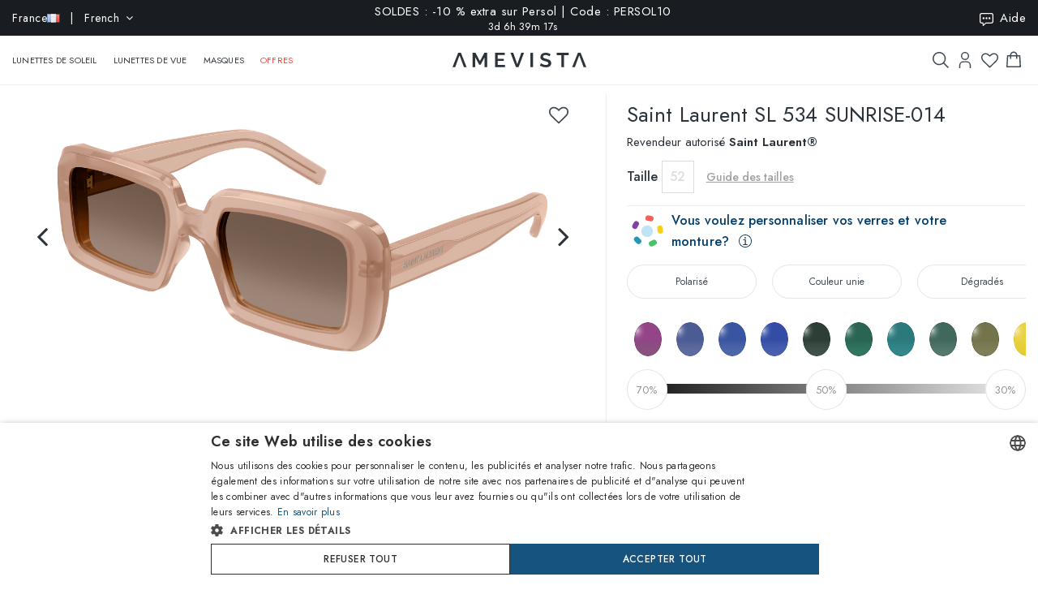

--- FILE ---
content_type: text/html; charset=utf-8
request_url: https://www.amevista.com/fr/saint-laurent-sl-534-sunrise-014-new-wave
body_size: 30491
content:
<!DOCTYPE html>
<!--[if IE]><![endif]-->
<!--[if IE 8 ]><html dir="ltr" lang="fr" class="ie8"><![endif]-->
<!--[if IE 9 ]><html dir="ltr" lang="fr" class="ie9"><![endif]-->
<!--[if (gt IE 9)|!(IE)]><!-->
<html dir="ltr" lang="fr">
<!--<![endif]-->
<head>
<meta charset="UTF-8" />
<meta name="viewport" content="width=device-width, initial-scale=1.0, user-scalable=no, minimum-scale=1.0, maximum-scale=1.0">
<meta http-equiv="X-UA-Compatible" content="IE=edge">
<meta name="format-detection" content="telephone=no">
<title>Saint Laurent SL 534 SUNRISE-014   | Ventes en ligne - Amevista</title>
<base href="https://www.amevista.com/fr" />
<meta name="description" content="Lunettes Saint Laurent SL 534 SUNRISE-014   en vente en ligne au meilleur prix garanti. Disponible en différentes tailles, avec étui d&#39;origine et certificat de garantie. Achetez maintenant sur Amevista.com!" />


<meta property="og:type" content="website">
<meta property="og:url" content="https://www.amevista.com/fr/saint-laurent-sl-534-sunrise-014-new-wave" />
<meta property="og:title" content="Saint Laurent SL 534 SUNRISE-014   | Ventes en ligne" />
<meta property="og:description" content="Lunettes Saint Laurent SL 534 SUNRISE-014   en vente en ligne au meilleur prix garanti. Disponible en différentes tailles, avec étui d&#39;origine et certificat de garantie. Achetez maintenant sur Amevista.com!" />
    <meta property="og:image" content="https://d237xocrarx9cy.cloudfront.net/image/foto//kering/889652488172.png" />
    <meta property="og:image" content="https://d237xocrarx9cy.cloudfront.net/image/foto//kering/889652488172_2.png" />
<meta property="og:locale" content="fr_FR" />
<meta property="og:site_name" content="Amevista" />
    <meta property="og:locale:alternate" content="en_DZ" />
    <meta property="og:locale:alternate" content="en_AO" />
    <meta property="og:locale:alternate" content="es_AR" />
    <meta property="og:locale:alternate" content="en_AU" />
    <meta property="og:locale:alternate" content="de_AT" />
    <meta property="og:locale:alternate" content="en_BH" />
    <meta property="og:locale:alternate" content="en_BD" />
    <meta property="og:locale:alternate" content="nl_BE" />
    <meta property="og:locale:alternate" content="es_BO" />
    <meta property="og:locale:alternate" content="bg_BG" />
    <meta property="og:locale:alternate" content="en_CM" />
    <meta property="og:locale:alternate" content="en_CA" />
    <meta property="og:locale:alternate" content="es_IC" />
    <meta property="og:locale:alternate" content="es_CL" />
    <meta property="og:locale:alternate" content="en_CN" />
    <meta property="og:locale:alternate" content="es_CO" />
    <meta property="og:locale:alternate" content="hr_HR" />
    <meta property="og:locale:alternate" content="el_CY" />
    <meta property="og:locale:alternate" content="cs_CZ" />
    <meta property="og:locale:alternate" content="da_DK" />
    <meta property="og:locale:alternate" content="es_DO" />
    <meta property="og:locale:alternate" content="es_EC" />
    <meta property="og:locale:alternate" content="en_EE" />
    <meta property="og:locale:alternate" content="en_ET" />
    <meta property="og:locale:alternate" content="fi_FI" />
    <meta property="og:locale:alternate" content="fr_FR" />
    <meta property="og:locale:alternate" content="de_DE" />
    <meta property="og:locale:alternate" content="en_GH" />
    <meta property="og:locale:alternate" content="el_GR" />
    <meta property="og:locale:alternate" content="es_GT" />
    <meta property="og:locale:alternate" content="en_HK" />
    <meta property="og:locale:alternate" content="hu_HU" />
    <meta property="og:locale:alternate" content="en_ID" />
    <meta property="og:locale:alternate" content="en_IE" />
    <meta property="og:locale:alternate" content="it_IT" />
    <meta property="og:locale:alternate" content="en_JP" />
    <meta property="og:locale:alternate" content="en_JO" />
    <meta property="og:locale:alternate" content="en_KZ" />
    <meta property="og:locale:alternate" content="en_KE" />
    <meta property="og:locale:alternate" content="en_KW" />
    <meta property="og:locale:alternate" content="en_LV" />
    <meta property="og:locale:alternate" content="en_LT" />
    <meta property="og:locale:alternate" content="fr_LU" />
    <meta property="og:locale:alternate" content="en_MY" />
    <meta property="og:locale:alternate" content="en_MT" />
    <meta property="og:locale:alternate" content="es_MX" />
    <meta property="og:locale:alternate" content="fr_MC" />
    <meta property="og:locale:alternate" content="en_MA" />
    <meta property="og:locale:alternate" content="en_NP" />
    <meta property="og:locale:alternate" content="nl_NL" />
    <meta property="og:locale:alternate" content="en_NZ" />
    <meta property="og:locale:alternate" content="en_NG" />
    <meta property="og:locale:alternate" content="en_NO" />
    <meta property="og:locale:alternate" content="en_OM" />
    <meta property="og:locale:alternate" content="en_PK" />
    <meta property="og:locale:alternate" content="es_PA" />
    <meta property="og:locale:alternate" content="es_PY" />
    <meta property="og:locale:alternate" content="es_PE" />
    <meta property="og:locale:alternate" content="en_PH" />
    <meta property="og:locale:alternate" content="pl_PL" />
    <meta property="og:locale:alternate" content="pt_PT" />
    <meta property="og:locale:alternate" content="en_QA" />
    <meta property="og:locale:alternate" content="ro_RO" />
    <meta property="og:locale:alternate" content="en_SA" />
    <meta property="og:locale:alternate" content="en_RS" />
    <meta property="og:locale:alternate" content="en_SG" />
    <meta property="og:locale:alternate" content="en_SK" />
    <meta property="og:locale:alternate" content="sl_SI" />
    <meta property="og:locale:alternate" content="en_ZA" />
    <meta property="og:locale:alternate" content="ko_KR" />
    <meta property="og:locale:alternate" content="es_ES" />
    <meta property="og:locale:alternate" content="en_LK" />
    <meta property="og:locale:alternate" content="sv_SE" />
    <meta property="og:locale:alternate" content="de_CH" />
    <meta property="og:locale:alternate" content="en_TW" />
    <meta property="og:locale:alternate" content="en_TZ" />
    <meta property="og:locale:alternate" content="en_TH" />
    <meta property="og:locale:alternate" content="en_TM" />
    <meta property="og:locale:alternate" content="en_AE" />
    <meta property="og:locale:alternate" content="en_GB" />
    <meta property="og:locale:alternate" content="en_US" />
    <meta property="og:locale:alternate" content="en_UZ" />
    <meta property="og:locale:alternate" content="en_VN" />


<script src="https://cdn.trackjs.com/agent/v3/latest/t.js"></script>
<script>
  window.TrackJS && TrackJS.install({ 
    token: "2a9548ba3818454aa18e35af1f257ce7"
    // for more configuration options, see https://docs.trackjs.com
  });
</script>
   

<script type="text/javascript" charset="UTF-8" src="//cdn.cookie-script.com/s/2356fd6010118672dd49cbe57ea83a12.js"></script>

<link rel="stylesheet"  href="https://cdn.jsdelivr.net/npm/@algolia/autocomplete-theme-classic"/>                       


<script src="https://d237xocrarx9cy.cloudfront.net/catalog/view/javascript/jquery/jquery-2.1.1.min.js" type="text/javascript"></script>
<script src="https://d237xocrarx9cy.cloudfront.net/catalog/view/javascript/bootstrap/js/bootstrap.min.js" type="text/javascript"></script>
<link href="https://d237xocrarx9cy.cloudfront.net/catalog/view/javascript/font-awesome/css/font-awesome.min.css" rel="stylesheet" type="text/css" />
<link href="//fonts.googleapis.com/css?family=Jost:300,400,500,600,700,800" rel="stylesheet">

<!-- Codezeel www.codezeel.com - Start -->

<link rel="stylesheet" type="text/css" href="https://d237xocrarx9cy.cloudfront.net/catalog/view/theme/Fashion/stylesheet/codezeel/bootstrap.min.css" />
<link rel="stylesheet" type="text/css" href="https://d237xocrarx9cy.cloudfront.net/catalog/view/theme/Fashion/stylesheet/stylesheet.css?t=1768305680"  />



<link href="https://d237xocrarx9cy.cloudfront.net/catalog/view/theme/Fashion/stylesheet/filters.css" type="text/css" rel="stylesheet" media="screen" />

<link href="https://www.amevista.com/fr/saint-laurent-sl-534-sunrise-014-new-wave" rel="canonical" />
<link href="https://www.amevista.com/dz/saint-laurent-sl-534-sunrise-014-new-wave" rel="alternate" hreflang="en-DZ"/>
<link href="https://www.amevista.com/ao/saint-laurent-sl-534-sunrise-014-new-wave" rel="alternate" hreflang="en-AO"/>
<link href="https://www.amevista.com/ar/saint-laurent-sl-534-sunrise-014-new-wave" rel="alternate" hreflang="es-AR"/>
<link href="https://www.amevista.com/au/saint-laurent-sl-534-sunrise-014-new-wave" rel="alternate" hreflang="en-AU"/>
<link href="https://www.amevista.com/at/saint-laurent-sl-534-sunrise-014-new-wave" rel="alternate" hreflang="de-AT"/>
<link href="https://www.amevista.com/bh/saint-laurent-sl-534-sunrise-014-new-wave" rel="alternate" hreflang="en-BH"/>
<link href="https://www.amevista.com/bd/saint-laurent-sl-534-sunrise-014-new-wave" rel="alternate" hreflang="en-BD"/>
<link href="https://www.amevista.com/be/saint-laurent-sl-534-sunrise-014-new-wave" rel="alternate" hreflang="nl-BE"/>
<link href="https://www.amevista.com/bo/saint-laurent-sl-534-sunrise-014-new-wave" rel="alternate" hreflang="es-BO"/>
<link href="https://www.amevista.com/bg/saint-laurent-sl-534-sunrise-014-new-wave" rel="alternate" hreflang="bg"/>
<link href="https://www.amevista.com/cm/saint-laurent-sl-534-sunrise-014-new-wave" rel="alternate" hreflang="en-CM"/>
<link href="https://www.amevista.com/ca/saint-laurent-sl-534-sunrise-014-new-wave" rel="alternate" hreflang="en-CA"/>
<link href="https://www.amevista.com/ic/saint-laurent-sl-534-sunrise-014-new-wave" rel="alternate" hreflang="es-IC"/>
<link href="https://www.amevista.com/cl/saint-laurent-sl-534-sunrise-014-new-wave" rel="alternate" hreflang="es-CL"/>
<link href="https://www.amevista.com/cn/saint-laurent-sl-534-sunrise-014-new-wave" rel="alternate" hreflang="en-CN"/>
<link href="https://www.amevista.com/co/saint-laurent-sl-534-sunrise-014-new-wave" rel="alternate" hreflang="es-CO"/>
<link href="https://www.amevista.com/hr/saint-laurent-sl-534-sunrise-014-new-wave" rel="alternate" hreflang="hr"/>
<link href="https://www.amevista.com/cy/saint-laurent-sl-534-sunrise-014-new-wave" rel="alternate" hreflang="el-CY"/>
<link href="https://www.amevista.com/cz/saint-laurent-sl-534-sunrise-014-new-wave" rel="alternate" hreflang="cs"/>
<link href="https://www.amevista.com/dk/saint-laurent-sl-534-sunrise-014-new-wave" rel="alternate" hreflang="da"/>
<link href="https://www.amevista.com/do/saint-laurent-sl-534-sunrise-014-new-wave" rel="alternate" hreflang="es-DO"/>
<link href="https://www.amevista.com/ec/saint-laurent-sl-534-sunrise-014-new-wave" rel="alternate" hreflang="es-EC"/>
<link href="https://www.amevista.com/ee/saint-laurent-sl-534-sunrise-014-new-wave" rel="alternate" hreflang="en-EE"/>
<link href="https://www.amevista.com/et/saint-laurent-sl-534-sunrise-014-new-wave" rel="alternate" hreflang="en-ET"/>
<link href="https://www.amevista.com/fi/saint-laurent-sl-534-sunrise-014-new-wave" rel="alternate" hreflang="fi"/>
<link href="https://www.amevista.com/fr/saint-laurent-sl-534-sunrise-014-new-wave" rel="alternate" hreflang="fr"/>
<link href="https://www.amevista.com/de/saint-laurent-sl-534-sunrise-014-new-wave" rel="alternate" hreflang="de"/>
<link href="https://www.amevista.com/gh/saint-laurent-sl-534-sunrise-014-new-wave" rel="alternate" hreflang="en-GH"/>
<link href="https://www.amevista.com/gr/saint-laurent-sl-534-sunrise-014-new-wave" rel="alternate" hreflang="el"/>
<link href="https://www.amevista.com/gt/saint-laurent-sl-534-sunrise-014-new-wave" rel="alternate" hreflang="es-GT"/>
<link href="https://www.amevista.com/hk/saint-laurent-sl-534-sunrise-014-new-wave" rel="alternate" hreflang="en-HK"/>
<link href="https://www.amevista.com/hu/saint-laurent-sl-534-sunrise-014-new-wave" rel="alternate" hreflang="hu"/>
<link href="https://www.amevista.com/id/saint-laurent-sl-534-sunrise-014-new-wave" rel="alternate" hreflang="en-ID"/>
<link href="https://www.amevista.com/ie/saint-laurent-sl-534-sunrise-014-new-wave" rel="alternate" hreflang="en-IE"/>
<link href="https://www.amevista.com/it/saint-laurent-sl-534-sunrise-014-new-wave" rel="alternate" hreflang="it"/>
<link href="https://www.amevista.com/jp/saint-laurent-sl-534-sunrise-014-new-wave" rel="alternate" hreflang="en-JP"/>
<link href="https://www.amevista.com/jo/saint-laurent-sl-534-sunrise-014-new-wave" rel="alternate" hreflang="en-JO"/>
<link href="https://www.amevista.com/kz/saint-laurent-sl-534-sunrise-014-new-wave" rel="alternate" hreflang="en-KZ"/>
<link href="https://www.amevista.com/ke/saint-laurent-sl-534-sunrise-014-new-wave" rel="alternate" hreflang="en-KE"/>
<link href="https://www.amevista.com/kw/saint-laurent-sl-534-sunrise-014-new-wave" rel="alternate" hreflang="en-KW"/>
<link href="https://www.amevista.com/lv/saint-laurent-sl-534-sunrise-014-new-wave" rel="alternate" hreflang="en-LV"/>
<link href="https://www.amevista.com/lt/saint-laurent-sl-534-sunrise-014-new-wave" rel="alternate" hreflang="en-LT"/>
<link href="https://www.amevista.com/lu/saint-laurent-sl-534-sunrise-014-new-wave" rel="alternate" hreflang="fr-LU"/>
<link href="https://www.amevista.com/my/saint-laurent-sl-534-sunrise-014-new-wave" rel="alternate" hreflang="en-MY"/>
<link href="https://www.amevista.com/mt/saint-laurent-sl-534-sunrise-014-new-wave" rel="alternate" hreflang="en-MT"/>
<link href="https://www.amevista.com/mx/saint-laurent-sl-534-sunrise-014-new-wave" rel="alternate" hreflang="es-MX"/>
<link href="https://www.amevista.com/mc/saint-laurent-sl-534-sunrise-014-new-wave" rel="alternate" hreflang="fr-MC"/>
<link href="https://www.amevista.com/ma/saint-laurent-sl-534-sunrise-014-new-wave" rel="alternate" hreflang="en-MA"/>
<link href="https://www.amevista.com/np/saint-laurent-sl-534-sunrise-014-new-wave" rel="alternate" hreflang="en-NP"/>
<link href="https://www.amevista.com/nl/saint-laurent-sl-534-sunrise-014-new-wave" rel="alternate" hreflang="nl"/>
<link href="https://www.amevista.com/nz/saint-laurent-sl-534-sunrise-014-new-wave" rel="alternate" hreflang="en-NZ"/>
<link href="https://www.amevista.com/ng/saint-laurent-sl-534-sunrise-014-new-wave" rel="alternate" hreflang="en-NG"/>
<link href="https://www.amevista.com/no/saint-laurent-sl-534-sunrise-014-new-wave" rel="alternate" hreflang="en-NO"/>
<link href="https://www.amevista.com/om/saint-laurent-sl-534-sunrise-014-new-wave" rel="alternate" hreflang="en-OM"/>
<link href="https://www.amevista.com/pk/saint-laurent-sl-534-sunrise-014-new-wave" rel="alternate" hreflang="en-PK"/>
<link href="https://www.amevista.com/pa/saint-laurent-sl-534-sunrise-014-new-wave" rel="alternate" hreflang="es-PA"/>
<link href="https://www.amevista.com/py/saint-laurent-sl-534-sunrise-014-new-wave" rel="alternate" hreflang="es-PY"/>
<link href="https://www.amevista.com/pe/saint-laurent-sl-534-sunrise-014-new-wave" rel="alternate" hreflang="es-PE"/>
<link href="https://www.amevista.com/ph/saint-laurent-sl-534-sunrise-014-new-wave" rel="alternate" hreflang="en-PH"/>
<link href="https://www.amevista.com/pl/saint-laurent-sl-534-sunrise-014-new-wave" rel="alternate" hreflang="pl"/>
<link href="https://www.amevista.com/pt/saint-laurent-sl-534-sunrise-014-new-wave" rel="alternate" hreflang="pt"/>
<link href="https://www.amevista.com/qa/saint-laurent-sl-534-sunrise-014-new-wave" rel="alternate" hreflang="en-QA"/>
<link href="https://www.amevista.com/ro/saint-laurent-sl-534-sunrise-014-new-wave" rel="alternate" hreflang="ro"/>
<link href="https://www.amevista.com/sa/saint-laurent-sl-534-sunrise-014-new-wave" rel="alternate" hreflang="en-SA"/>
<link href="https://www.amevista.com/rs/saint-laurent-sl-534-sunrise-014-new-wave" rel="alternate" hreflang="en-RS"/>
<link href="https://www.amevista.com/sg/saint-laurent-sl-534-sunrise-014-new-wave" rel="alternate" hreflang="en-SG"/>
<link href="https://www.amevista.com/sk/saint-laurent-sl-534-sunrise-014-new-wave" rel="alternate" hreflang="en-SK"/>
<link href="https://www.amevista.com/si/saint-laurent-sl-534-sunrise-014-new-wave" rel="alternate" hreflang="sl"/>
<link href="https://www.amevista.com/za/saint-laurent-sl-534-sunrise-014-new-wave" rel="alternate" hreflang="en-ZA"/>
<link href="https://www.amevista.com/kr/saint-laurent-sl-534-sunrise-014-new-wave" rel="alternate" hreflang="ko"/>
<link href="https://www.amevista.com/es/saint-laurent-sl-534-sunrise-014-new-wave" rel="alternate" hreflang="es"/>
<link href="https://www.amevista.com/lk/saint-laurent-sl-534-sunrise-014-new-wave" rel="alternate" hreflang="en-LK"/>
<link href="https://www.amevista.com/se/saint-laurent-sl-534-sunrise-014-new-wave" rel="alternate" hreflang="sv"/>
<link href="https://www.amevista.com/ch/saint-laurent-sl-534-sunrise-014-new-wave" rel="alternate" hreflang="de-CH"/>
<link href="https://www.amevista.com/tw/saint-laurent-sl-534-sunrise-014-new-wave" rel="alternate" hreflang="en-TW"/>
<link href="https://www.amevista.com/tz/saint-laurent-sl-534-sunrise-014-new-wave" rel="alternate" hreflang="en-TZ"/>
<link href="https://www.amevista.com/th/saint-laurent-sl-534-sunrise-014-new-wave" rel="alternate" hreflang="en-TH"/>
<link href="https://www.amevista.com/tm/saint-laurent-sl-534-sunrise-014-new-wave" rel="alternate" hreflang="en-TM"/>
<link href="https://www.amevista.com/ae/saint-laurent-sl-534-sunrise-014-new-wave" rel="alternate" hreflang="en-AE"/>
<link href="https://www.amevista.com/uk/saint-laurent-sl-534-sunrise-014-new-wave" rel="alternate" hreflang="en"/>
<link href="https://www.amevista.com/us/saint-laurent-sl-534-sunrise-014-new-wave" rel="alternate" hreflang="en-US"/>
<link href="https://www.amevista.com/uz/saint-laurent-sl-534-sunrise-014-new-wave" rel="alternate" hreflang="en-UZ"/>
<link href="https://www.amevista.com/vn/saint-laurent-sl-534-sunrise-014-new-wave" rel="alternate" hreflang="en-VN"/>

<link href="https://d237xocrarx9cy.cloudfront.net//image/catalog/favicon.png" rel="icon" />


<script type="text/javascript">

var oftalmiche_endpoint_api = 'https://oftalmiche.amevista.com/api/flow';
var oftalmiche_endpoint_url = 'https://oftalmiche.amevista.com/flow';
var oftalmiche_add_product = 'https://www.amevista.com/fr/index.php?route=extension/module/oftalmiche/add';
var language_code = 'fr';
var country_code = 'FR';
var currency_code = 'EUR';
var currency_value = '1.00000000';
var currency_symbol = '€';
var cdn_url = 'https://d237xocrarx9cy.cloudfront.net/';
</script>


<script src="https://d237xocrarx9cy.cloudfront.net/catalog/view/javascript/common.js?t=1767773017" type="text/javascript"></script>
<!-- Copyright (c) Facebook, Inc. and its affiliates. -->
<!-- All rights reserved. -->

<!-- This source code is licensed under the license found in the -->
<!-- LICENSE file in the root directory of this source tree. -->
<script type="text/javascript">
  // we are using this flag to determine if the pixel
  // is successfully added to the header
  window.isFacebookPixelInHeaderAdded = 1;
  window.isFacebookPixelAdded=1;
</script>

<script type="text/javascript">
  function facebook_loadScript(url, callback) {
    var script = document.createElement("script");
    script.type = "text/javascript";
    if(script.readyState) {  // only required for IE <9
      script.onreadystatechange = function() {
        if (script.readyState === "loaded" || script.readyState === "complete") {
          script.onreadystatechange = null;
          if (callback) {
            callback();
          }
        }
      };
    } else {  //Others
      if (callback) {
        script.onload = callback;
      }
    }

    script.src = url;
    document.getElementsByTagName("head")[0].appendChild(script);
  }
</script>

<script type="text/javascript">
  (function() {
    var enableCookieBar = '0';
    if (enableCookieBar == '1') {
      facebook_loadScript("catalog/view/javascript/facebook_business/cookieconsent.min.js");

      // loading the css file
      var css = document.createElement("link");
      css.setAttribute("rel", "stylesheet");
      css.setAttribute("type", "text/css");
      css.setAttribute(
        "href",
        "catalog/view/theme/css/facebook_business/cookieconsent.min.css");
      document.getElementsByTagName("head")[0].appendChild(css);

      window.addEventListener("load", function(){
        function setConsent() {
          fbq(
            'consent',
            this.hasConsented() ? 'grant' : 'revoke'
          );
        }
        window.cookieconsent.initialise({
          palette: {
            popup: {
              background: '#237afc'
            },
            button: {
              background: '#fff',
              text: '#237afc'
            }
          },
          cookie: {
            name: fbq.consentCookieName
          },
          type: 'opt-out',
          showLink: false,
          content: {
            allow: 'Agree',
            deny: 'Opt Out',
            header: 'Our Site Uses Cookies',
            message: 'By clicking Agree, you agree to our <a class="cc-link" href="https://www.facebook.com/legal/terms/update" target="_blank">terms of service</a>, <a class="cc-link" href="https://www.facebook.com/policies/" target="_blank">privacy policy</a> and <a class="cc-link" href="https://www.facebook.com/policies/cookies/" target="_blank">cookies policy</a>.'
          },
          layout: 'basic-header',
          location: true,
          revokable: true,
          onInitialise: setConsent,
          onStatusChange: setConsent,
          onRevokeChoice: setConsent
        }, function (popup) {
          // If this isn't open, we know that we can use cookies.
          if (!popup.getStatus() && !popup.options.enabled) {
            popup.setStatus(cookieconsent.status.dismiss);
          }
        });
      });
    }
  })();
</script>

<script type="text/plain" data-cookie-consent="tracking" data-cookiescript="accepted" data-cookiecategory="targeting">
  (function() {
    !function(f,b,e,v,n,t,s){if(f.fbq)return;n=f.fbq=function(){n.callMethod?
    n.callMethod.apply(n,arguments):n.queue.push(arguments)};if(!f._fbq)f._fbq=n;
    n.push=n;n.loaded=!0;n.version='2.0';n.queue=[];t=b.createElement(e);t.async=!0;
    t.src=v;s=b.getElementsByTagName(e)[0];s.parentNode.insertBefore(t,s)}(window,
    document,'script','https://connect.facebook.net/en_US/fbevents.js');

    var enableCookieBar = '0';
    if (enableCookieBar == '1') {
      fbq.consentCookieName = 'fb_cookieconsent_status';

      (function() {
        function getCookie(t){var i=("; "+document.cookie).split("; "+t+"=");if(2==i.length)return i.pop().split(";").shift()}
        var consentValue = getCookie(fbq.consentCookieName);
        fbq('consent', consentValue === 'dismiss' ? 'grant' : 'revoke');
      })();
    }

          // system auto generated facebook_pixel.js, DO NOT MODIFY
      pixel_script_filename = 'https://d237xocrarx9cy.cloudfront.net//catalog/view/javascript/facebook_business/facebook_pixel_3_1_2.js';
      // system auto generated facebook_pixel.js, DO NOT MODIFY
      facebook_loadScript(
        pixel_script_filename,
        function() {
          var params = {
    "agent": "exopencart-3.0.2.0-4.2.1"
};
          _facebookAdsExtension.facebookPixel.init(
            '399509140650360',
            {},
            params);
                      _facebookAdsExtension.facebookPixel.firePixel(
              JSON.parse('{\"event_name\":\"ViewContent\",\"content_ids\":[\"61842679\"],\"content_name\":\"Saint Laurent SL 534 SUNRISE-014\",\"content_type\":\"product\",\"currency\":\"EUR\",\"value\":230.9,\"event_id\":\"e582dc91-003c-4687-aef9-31ba45fe1ee3\"}'));
                  });
      })();
</script>

<script type="text/javascript">
  // we are using this flag to determine if the customer chat
  // is successfully added to the header
  window.isFacebookCustomerChatInHeaderAdded = 1;
  window.isFacebookCustomerChatAdded=1;
</script>

</head>


<body class="product-product product-product-61842679 layout-1 store-fr">

<!--
<div id="box-servizio-clienti" class="box-popup mfp-hide">
Notre service client est actif tous les jours de h. 9.00 à h. 18h00
</div>
-->
<div class="header">
                <div id="cznavcmsblock">
        <div class="max-container">
        <div id="cznavcmsblock-language" class="nav pull-left lang-curr">
            
             
                <div class="pull-left">
        <form action="https://www.amevista.com/fr/index.php?route=common/country/country" method="post" enctype="multipart/form-data" id="form-language">
            <div class="btn-group">
                    <button class="btn btn-link dropdown-toggle" data-toggle="dropdown">
                        <span class="hidden-xs hidden-sm">France <img src="https://d237xocrarx9cy.cloudfront.net//image/catalog/country/fr.png" alt="France" title="France"/></span> &nbsp; | &nbsp; French <i class="fa fa-angle-down"></i>
                    </button>
                <div class="country-menu dropdown-menu collapse" id="catcountry">
                    <div class="country-inner">
                        <div class="screen screen-1">
                            <div class="country-choice">
                                <p><strong>LIVRER À</strong></p>
                                <span class="chiudi"></span>
                            </div>
                            <hr />
                            <div class="country-choice swipe">
                                <span class=""><img src="https://d237xocrarx9cy.cloudfront.net//image/catalog/country/fr.png" alt="France" title="France"/> <b>France</b> </span> <i class="fa fa-angle-right"></i>
                            </div>
                            <hr />
                            <div>
                                <p class="grey">En changeant de pays, les frais d'expédition respectifs seront appliqués et les articles dans le panier seront supprimés.</p>
                            </div>
                            <div class="lang-choice">
                                <p class=""><strong>LANGUE</strong></p>
                            </div>
                            <ul class="languages">
                                                            <li>
                                    <a class="btn-link btn-block selected" name="fr-fr"  href="/fr-fr" rel="nofollow"> French</a>
                                </li>
                                                            <li>
                                    <a class="btn-link btn-block " name="en-ie"  href="/fr-en" rel="nofollow"> English</a>
                                </li>
                                                            <li>
                                    <a class="btn-link btn-block " name="it-it"  href="/fr-it" rel="nofollow"> Italian</a>
                                </li>
                                                            <li>
                                    <a class="btn-link btn-block " name="de-de"  href="/fr-de" rel="nofollow"> Deutsch</a>
                                </li>
                                                            <li>
                                    <a class="btn-link btn-block " name="es-es"  href="/fr-es" rel="nofollow"> Spanish</a>
                                </li>
                                                        </ul>

                        </div>
                        <div class="screen screen-2">
                            <div class="country-choice">
                                <i class="fa fa-angle-left swipeout"></i> 
                                <p class="swipeout"><strong>LIVRER À</strong></p>
                                <span class="chiudi"></span>
                            </div>
                            <div class="search">
                                <a href="javascript:;" class="search-button"></a>
                                <input type="text" name="cs" class="" placeholder="Recherche"/>
                            </div>
                            <ul class="countries">
                                                            <li>
                                    <a class="btn-link btn-block country-select" name="DZ" href="/dz"><img src="https://d237xocrarx9cy.cloudfront.net//image/catalog/country/dz.png" alt="Algeria" title="Algeria"  loading="lazy"/> Algeria</a>
                                </li>
                                                            <li>
                                    <a class="btn-link btn-block country-select" name="AO" href="/ao"><img src="https://d237xocrarx9cy.cloudfront.net//image/catalog/country/ao.png" alt="Angola" title="Angola"  loading="lazy"/> Angola</a>
                                </li>
                                                            <li>
                                    <a class="btn-link btn-block country-select" name="AR" href="/ar"><img src="https://d237xocrarx9cy.cloudfront.net//image/catalog/country/ar.png" alt="Argentina" title="Argentina"  loading="lazy"/> Argentina</a>
                                </li>
                                                            <li>
                                    <a class="btn-link btn-block country-select" name="AU" href="/au"><img src="https://d237xocrarx9cy.cloudfront.net//image/catalog/country/au.png" alt="Australia" title="Australia"  loading="lazy"/> Australia</a>
                                </li>
                                                            <li>
                                    <a class="btn-link btn-block country-select" name="AT" href="/at"><img src="https://d237xocrarx9cy.cloudfront.net//image/catalog/country/at.png" alt="Austria" title="Austria"  loading="lazy"/> Austria</a>
                                </li>
                                                            <li>
                                    <a class="btn-link btn-block country-select" name="BH" href="/bh"><img src="https://d237xocrarx9cy.cloudfront.net//image/catalog/country/bh.png" alt="Bahrain" title="Bahrain"  loading="lazy"/> Bahrain</a>
                                </li>
                                                            <li>
                                    <a class="btn-link btn-block country-select" name="BD" href="/bd"><img src="https://d237xocrarx9cy.cloudfront.net//image/catalog/country/bd.png" alt="Bangladesh" title="Bangladesh"  loading="lazy"/> Bangladesh</a>
                                </li>
                                                            <li>
                                    <a class="btn-link btn-block country-select" name="BE" href="/be"><img src="https://d237xocrarx9cy.cloudfront.net//image/catalog/country/be.png" alt="Belgium" title="Belgium"  loading="lazy"/> Belgium</a>
                                </li>
                                                            <li>
                                    <a class="btn-link btn-block country-select" name="BO" href="/bo"><img src="https://d237xocrarx9cy.cloudfront.net//image/catalog/country/bo.png" alt="Bolivia" title="Bolivia"  loading="lazy"/> Bolivia</a>
                                </li>
                                                            <li>
                                    <a class="btn-link btn-block country-select" name="BG" href="/bg"><img src="https://d237xocrarx9cy.cloudfront.net//image/catalog/country/bg.png" alt="Bulgaria" title="Bulgaria"  loading="lazy"/> Bulgaria</a>
                                </li>
                                                            <li>
                                    <a class="btn-link btn-block country-select" name="CM" href="/cm"><img src="https://d237xocrarx9cy.cloudfront.net//image/catalog/country/cm.png" alt="Cameroon" title="Cameroon"  loading="lazy"/> Cameroon</a>
                                </li>
                                                            <li>
                                    <a class="btn-link btn-block country-select" name="CA" href="/ca"><img src="https://d237xocrarx9cy.cloudfront.net//image/catalog/country/ca.png" alt="Canada" title="Canada"  loading="lazy"/> Canada</a>
                                </li>
                                                            <li>
                                    <a class="btn-link btn-block country-select" name="IC" href="/ic"><img src="https://d237xocrarx9cy.cloudfront.net//image/catalog/country/ic.png" alt="Canary Islands" title="Canary Islands"  loading="lazy"/> Canary Islands</a>
                                </li>
                                                            <li>
                                    <a class="btn-link btn-block country-select" name="CL" href="/cl"><img src="https://d237xocrarx9cy.cloudfront.net//image/catalog/country/cl.png" alt="Chile" title="Chile"  loading="lazy"/> Chile</a>
                                </li>
                                                            <li>
                                    <a class="btn-link btn-block country-select" name="CN" href="/cn"><img src="https://d237xocrarx9cy.cloudfront.net//image/catalog/country/cn.png" alt="China" title="China"  loading="lazy"/> China</a>
                                </li>
                                                            <li>
                                    <a class="btn-link btn-block country-select" name="CO" href="/co"><img src="https://d237xocrarx9cy.cloudfront.net//image/catalog/country/co.png" alt="Colombia" title="Colombia"  loading="lazy"/> Colombia</a>
                                </li>
                                                            <li>
                                    <a class="btn-link btn-block country-select" name="HR" href="/hr"><img src="https://d237xocrarx9cy.cloudfront.net//image/catalog/country/hr.png" alt="Croatia" title="Croatia"  loading="lazy"/> Croatia</a>
                                </li>
                                                            <li>
                                    <a class="btn-link btn-block country-select" name="CY" href="/cy"><img src="https://d237xocrarx9cy.cloudfront.net//image/catalog/country/cy.png" alt="Cyprus" title="Cyprus"  loading="lazy"/> Cyprus</a>
                                </li>
                                                            <li>
                                    <a class="btn-link btn-block country-select" name="CZ" href="/cz"><img src="https://d237xocrarx9cy.cloudfront.net//image/catalog/country/cz.png" alt="Czech Republic" title="Czech Republic"  loading="lazy"/> Czech Republic</a>
                                </li>
                                                            <li>
                                    <a class="btn-link btn-block country-select" name="DK" href="/dk"><img src="https://d237xocrarx9cy.cloudfront.net//image/catalog/country/dk.png" alt="Denmark" title="Denmark"  loading="lazy"/> Denmark</a>
                                </li>
                                                            <li>
                                    <a class="btn-link btn-block country-select" name="DO" href="/do"><img src="https://d237xocrarx9cy.cloudfront.net//image/catalog/country/do.png" alt="Dominican Republic" title="Dominican Republic"  loading="lazy"/> Dominican Republic</a>
                                </li>
                                                            <li>
                                    <a class="btn-link btn-block country-select" name="EC" href="/ec"><img src="https://d237xocrarx9cy.cloudfront.net//image/catalog/country/ec.png" alt="Ecuador" title="Ecuador"  loading="lazy"/> Ecuador</a>
                                </li>
                                                            <li>
                                    <a class="btn-link btn-block country-select" name="EE" href="/ee"><img src="https://d237xocrarx9cy.cloudfront.net//image/catalog/country/ee.png" alt="Estonia" title="Estonia"  loading="lazy"/> Estonia</a>
                                </li>
                                                            <li>
                                    <a class="btn-link btn-block country-select" name="ET" href="/et"><img src="https://d237xocrarx9cy.cloudfront.net//image/catalog/country/et.png" alt="Ethiopia" title="Ethiopia"  loading="lazy"/> Ethiopia</a>
                                </li>
                                                            <li>
                                    <a class="btn-link btn-block country-select" name="FI" href="/fi"><img src="https://d237xocrarx9cy.cloudfront.net//image/catalog/country/fi.png" alt="Finland" title="Finland"  loading="lazy"/> Finland</a>
                                </li>
                                                            <li>
                                    <a class="btn-link btn-block country-select" name="FR" href="/fr"><img src="https://d237xocrarx9cy.cloudfront.net//image/catalog/country/fr.png" alt="France" title="France"  loading="lazy"/> France</a>
                                </li>
                                                            <li>
                                    <a class="btn-link btn-block country-select" name="DE" href="/de"><img src="https://d237xocrarx9cy.cloudfront.net//image/catalog/country/de.png" alt="Germany" title="Germany"  loading="lazy"/> Germany</a>
                                </li>
                                                            <li>
                                    <a class="btn-link btn-block country-select" name="GH" href="/gh"><img src="https://d237xocrarx9cy.cloudfront.net//image/catalog/country/gh.png" alt="Ghana" title="Ghana"  loading="lazy"/> Ghana</a>
                                </li>
                                                            <li>
                                    <a class="btn-link btn-block country-select" name="GR" href="/gr"><img src="https://d237xocrarx9cy.cloudfront.net//image/catalog/country/gr.png" alt="Greece" title="Greece"  loading="lazy"/> Greece</a>
                                </li>
                                                            <li>
                                    <a class="btn-link btn-block country-select" name="GT" href="/gt"><img src="https://d237xocrarx9cy.cloudfront.net//image/catalog/country/gt.png" alt="Guatemala" title="Guatemala"  loading="lazy"/> Guatemala</a>
                                </li>
                                                            <li>
                                    <a class="btn-link btn-block country-select" name="HK" href="/hk"><img src="https://d237xocrarx9cy.cloudfront.net//image/catalog/country/hk.png" alt="Hong Kong" title="Hong Kong"  loading="lazy"/> Hong Kong</a>
                                </li>
                                                            <li>
                                    <a class="btn-link btn-block country-select" name="HU" href="/hu"><img src="https://d237xocrarx9cy.cloudfront.net//image/catalog/country/hu.png" alt="Hungary" title="Hungary"  loading="lazy"/> Hungary</a>
                                </li>
                                                            <li>
                                    <a class="btn-link btn-block country-select" name="ID" href="/id"><img src="https://d237xocrarx9cy.cloudfront.net//image/catalog/country/id.png" alt="Indonesia" title="Indonesia"  loading="lazy"/> Indonesia</a>
                                </li>
                                                            <li>
                                    <a class="btn-link btn-block country-select" name="IE" href="/ie"><img src="https://d237xocrarx9cy.cloudfront.net//image/catalog/country/ie.png" alt="Ireland" title="Ireland"  loading="lazy"/> Ireland</a>
                                </li>
                                                            <li>
                                    <a class="btn-link btn-block country-select" name="IT" href="/it"><img src="https://d237xocrarx9cy.cloudfront.net//image/catalog/country/it.png" alt="Italia" title="Italia"  loading="lazy"/> Italia</a>
                                </li>
                                                            <li>
                                    <a class="btn-link btn-block country-select" name="JP" href="/jp"><img src="https://d237xocrarx9cy.cloudfront.net//image/catalog/country/jp.png" alt="Japan" title="Japan"  loading="lazy"/> Japan</a>
                                </li>
                                                            <li>
                                    <a class="btn-link btn-block country-select" name="JO" href="/jo"><img src="https://d237xocrarx9cy.cloudfront.net//image/catalog/country/jo.png" alt="Jordan" title="Jordan"  loading="lazy"/> Jordan</a>
                                </li>
                                                            <li>
                                    <a class="btn-link btn-block country-select" name="KZ" href="/kz"><img src="https://d237xocrarx9cy.cloudfront.net//image/catalog/country/kz.png" alt="Kazakhstan" title="Kazakhstan"  loading="lazy"/> Kazakhstan</a>
                                </li>
                                                            <li>
                                    <a class="btn-link btn-block country-select" name="KE" href="/ke"><img src="https://d237xocrarx9cy.cloudfront.net//image/catalog/country/ke.png" alt="Kenya" title="Kenya"  loading="lazy"/> Kenya</a>
                                </li>
                                                            <li>
                                    <a class="btn-link btn-block country-select" name="KW" href="/kw"><img src="https://d237xocrarx9cy.cloudfront.net//image/catalog/country/kw.png" alt="Kuwait" title="Kuwait"  loading="lazy"/> Kuwait</a>
                                </li>
                                                            <li>
                                    <a class="btn-link btn-block country-select" name="LV" href="/lv"><img src="https://d237xocrarx9cy.cloudfront.net//image/catalog/country/lv.png" alt="Latvia" title="Latvia"  loading="lazy"/> Latvia</a>
                                </li>
                                                            <li>
                                    <a class="btn-link btn-block country-select" name="LT" href="/lt"><img src="https://d237xocrarx9cy.cloudfront.net//image/catalog/country/lt.png" alt="Lithuania" title="Lithuania"  loading="lazy"/> Lithuania</a>
                                </li>
                                                            <li>
                                    <a class="btn-link btn-block country-select" name="LU" href="/lu"><img src="https://d237xocrarx9cy.cloudfront.net//image/catalog/country/lu.png" alt="Luxembourg" title="Luxembourg"  loading="lazy"/> Luxembourg</a>
                                </li>
                                                            <li>
                                    <a class="btn-link btn-block country-select" name="MY" href="/my"><img src="https://d237xocrarx9cy.cloudfront.net//image/catalog/country/my.png" alt="Malaysia" title="Malaysia"  loading="lazy"/> Malaysia</a>
                                </li>
                                                            <li>
                                    <a class="btn-link btn-block country-select" name="MT" href="/mt"><img src="https://d237xocrarx9cy.cloudfront.net//image/catalog/country/mt.png" alt="Malta" title="Malta"  loading="lazy"/> Malta</a>
                                </li>
                                                            <li>
                                    <a class="btn-link btn-block country-select" name="MX" href="/mx"><img src="https://d237xocrarx9cy.cloudfront.net//image/catalog/country/mx.png" alt="Mexico" title="Mexico"  loading="lazy"/> Mexico</a>
                                </li>
                                                            <li>
                                    <a class="btn-link btn-block country-select" name="MC" href="/mc"><img src="https://d237xocrarx9cy.cloudfront.net//image/catalog/country/mc.png" alt="Monaco" title="Monaco"  loading="lazy"/> Monaco</a>
                                </li>
                                                            <li>
                                    <a class="btn-link btn-block country-select" name="MA" href="/ma"><img src="https://d237xocrarx9cy.cloudfront.net//image/catalog/country/ma.png" alt="Morocco" title="Morocco"  loading="lazy"/> Morocco</a>
                                </li>
                                                            <li>
                                    <a class="btn-link btn-block country-select" name="NP" href="/np"><img src="https://d237xocrarx9cy.cloudfront.net//image/catalog/country/np.png" alt="Nepal" title="Nepal"  loading="lazy"/> Nepal</a>
                                </li>
                                                            <li>
                                    <a class="btn-link btn-block country-select" name="NL" href="/nl"><img src="https://d237xocrarx9cy.cloudfront.net//image/catalog/country/nl.png" alt="Netherlands" title="Netherlands"  loading="lazy"/> Netherlands</a>
                                </li>
                                                            <li>
                                    <a class="btn-link btn-block country-select" name="NZ" href="/nz"><img src="https://d237xocrarx9cy.cloudfront.net//image/catalog/country/nz.png" alt="New Zealand" title="New Zealand"  loading="lazy"/> New Zealand</a>
                                </li>
                                                            <li>
                                    <a class="btn-link btn-block country-select" name="NG" href="/ng"><img src="https://d237xocrarx9cy.cloudfront.net//image/catalog/country/ng.png" alt="Nigeria" title="Nigeria"  loading="lazy"/> Nigeria</a>
                                </li>
                                                            <li>
                                    <a class="btn-link btn-block country-select" name="NO" href="/no"><img src="https://d237xocrarx9cy.cloudfront.net//image/catalog/country/no.png" alt="Norway" title="Norway"  loading="lazy"/> Norway</a>
                                </li>
                                                            <li>
                                    <a class="btn-link btn-block country-select" name="OM" href="/om"><img src="https://d237xocrarx9cy.cloudfront.net//image/catalog/country/om.png" alt="Oman" title="Oman"  loading="lazy"/> Oman</a>
                                </li>
                                                            <li>
                                    <a class="btn-link btn-block country-select" name="PK" href="/pk"><img src="https://d237xocrarx9cy.cloudfront.net//image/catalog/country/pk.png" alt="Pakistan" title="Pakistan"  loading="lazy"/> Pakistan</a>
                                </li>
                                                            <li>
                                    <a class="btn-link btn-block country-select" name="PA" href="/pa"><img src="https://d237xocrarx9cy.cloudfront.net//image/catalog/country/pa.png" alt="Panama" title="Panama"  loading="lazy"/> Panama</a>
                                </li>
                                                            <li>
                                    <a class="btn-link btn-block country-select" name="PY" href="/py"><img src="https://d237xocrarx9cy.cloudfront.net//image/catalog/country/py.png" alt="Paraguay" title="Paraguay"  loading="lazy"/> Paraguay</a>
                                </li>
                                                            <li>
                                    <a class="btn-link btn-block country-select" name="PE" href="/pe"><img src="https://d237xocrarx9cy.cloudfront.net//image/catalog/country/pe.png" alt="Peru" title="Peru"  loading="lazy"/> Peru</a>
                                </li>
                                                            <li>
                                    <a class="btn-link btn-block country-select" name="PH" href="/ph"><img src="https://d237xocrarx9cy.cloudfront.net//image/catalog/country/ph.png" alt="Philippines" title="Philippines"  loading="lazy"/> Philippines</a>
                                </li>
                                                            <li>
                                    <a class="btn-link btn-block country-select" name="PL" href="/pl"><img src="https://d237xocrarx9cy.cloudfront.net//image/catalog/country/pl.png" alt="Poland" title="Poland"  loading="lazy"/> Poland</a>
                                </li>
                                                            <li>
                                    <a class="btn-link btn-block country-select" name="PT" href="/pt"><img src="https://d237xocrarx9cy.cloudfront.net//image/catalog/country/pt.png" alt="Portugal" title="Portugal"  loading="lazy"/> Portugal</a>
                                </li>
                                                            <li>
                                    <a class="btn-link btn-block country-select" name="QA" href="/qa"><img src="https://d237xocrarx9cy.cloudfront.net//image/catalog/country/qa.png" alt="Qatar" title="Qatar"  loading="lazy"/> Qatar</a>
                                </li>
                                                            <li>
                                    <a class="btn-link btn-block country-select" name="RO" href="/ro"><img src="https://d237xocrarx9cy.cloudfront.net//image/catalog/country/ro.png" alt="Romania" title="Romania"  loading="lazy"/> Romania</a>
                                </li>
                                                            <li>
                                    <a class="btn-link btn-block country-select" name="SA" href="/sa"><img src="https://d237xocrarx9cy.cloudfront.net//image/catalog/country/sa.png" alt="Saudi Arabia" title="Saudi Arabia"  loading="lazy"/> Saudi Arabia</a>
                                </li>
                                                            <li>
                                    <a class="btn-link btn-block country-select" name="RS" href="/rs"><img src="https://d237xocrarx9cy.cloudfront.net//image/catalog/country/rs.png" alt="Serbia" title="Serbia"  loading="lazy"/> Serbia</a>
                                </li>
                                                            <li>
                                    <a class="btn-link btn-block country-select" name="SG" href="/sg"><img src="https://d237xocrarx9cy.cloudfront.net//image/catalog/country/sg.png" alt="Singapore" title="Singapore"  loading="lazy"/> Singapore</a>
                                </li>
                                                            <li>
                                    <a class="btn-link btn-block country-select" name="SK" href="/sk"><img src="https://d237xocrarx9cy.cloudfront.net//image/catalog/country/sk.png" alt="Slovak Republic" title="Slovak Republic"  loading="lazy"/> Slovak Republic</a>
                                </li>
                                                            <li>
                                    <a class="btn-link btn-block country-select" name="SI" href="/si"><img src="https://d237xocrarx9cy.cloudfront.net//image/catalog/country/si.png" alt="Slovenia" title="Slovenia"  loading="lazy"/> Slovenia</a>
                                </li>
                                                            <li>
                                    <a class="btn-link btn-block country-select" name="ZA" href="/za"><img src="https://d237xocrarx9cy.cloudfront.net//image/catalog/country/za.png" alt="South Africa" title="South Africa"  loading="lazy"/> South Africa</a>
                                </li>
                                                            <li>
                                    <a class="btn-link btn-block country-select" name="KR" href="/kr"><img src="https://d237xocrarx9cy.cloudfront.net//image/catalog/country/kr.png" alt="South Korea" title="South Korea"  loading="lazy"/> South Korea</a>
                                </li>
                                                            <li>
                                    <a class="btn-link btn-block country-select" name="ES" href="/es"><img src="https://d237xocrarx9cy.cloudfront.net//image/catalog/country/es.png" alt="Spain" title="Spain"  loading="lazy"/> Spain</a>
                                </li>
                                                            <li>
                                    <a class="btn-link btn-block country-select" name="LK" href="/lk"><img src="https://d237xocrarx9cy.cloudfront.net//image/catalog/country/lk.png" alt="Sri Lanka" title="Sri Lanka"  loading="lazy"/> Sri Lanka</a>
                                </li>
                                                            <li>
                                    <a class="btn-link btn-block country-select" name="SE" href="/se"><img src="https://d237xocrarx9cy.cloudfront.net//image/catalog/country/se.png" alt="Sweden" title="Sweden"  loading="lazy"/> Sweden</a>
                                </li>
                                                            <li>
                                    <a class="btn-link btn-block country-select" name="CH" href="/ch"><img src="https://d237xocrarx9cy.cloudfront.net//image/catalog/country/ch.png" alt="Switzerland" title="Switzerland"  loading="lazy"/> Switzerland</a>
                                </li>
                                                            <li>
                                    <a class="btn-link btn-block country-select" name="TW" href="/tw"><img src="https://d237xocrarx9cy.cloudfront.net//image/catalog/country/tw.png" alt="Taiwan" title="Taiwan"  loading="lazy"/> Taiwan</a>
                                </li>
                                                            <li>
                                    <a class="btn-link btn-block country-select" name="TZ" href="/tz"><img src="https://d237xocrarx9cy.cloudfront.net//image/catalog/country/tz.png" alt="Tanzania" title="Tanzania"  loading="lazy"/> Tanzania</a>
                                </li>
                                                            <li>
                                    <a class="btn-link btn-block country-select" name="TH" href="/th"><img src="https://d237xocrarx9cy.cloudfront.net//image/catalog/country/th.png" alt="Thailand" title="Thailand"  loading="lazy"/> Thailand</a>
                                </li>
                                                            <li>
                                    <a class="btn-link btn-block country-select" name="TM" href="/tm"><img src="https://d237xocrarx9cy.cloudfront.net//image/catalog/country/tm.png" alt="Turkmenistan" title="Turkmenistan"  loading="lazy"/> Turkmenistan</a>
                                </li>
                                                            <li>
                                    <a class="btn-link btn-block country-select" name="AE" href="/ae"><img src="https://d237xocrarx9cy.cloudfront.net//image/catalog/country/ae.png" alt="United Arab Emirates" title="United Arab Emirates"  loading="lazy"/> United Arab Emirates</a>
                                </li>
                                                            <li>
                                    <a class="btn-link btn-block country-select" name="GB" href="/uk"><img src="https://d237xocrarx9cy.cloudfront.net//image/catalog/country/gb.png" alt="United Kingdom" title="United Kingdom"  loading="lazy"/> United Kingdom</a>
                                </li>
                                                            <li>
                                    <a class="btn-link btn-block country-select" name="US" href="/us"><img src="https://d237xocrarx9cy.cloudfront.net//image/catalog/country/us.png" alt="United States" title="United States"  loading="lazy"/> United States</a>
                                </li>
                                                            <li>
                                    <a class="btn-link btn-block country-select" name="UZ" href="/uz"><img src="https://d237xocrarx9cy.cloudfront.net//image/catalog/country/uz.png" alt="Uzbekistan" title="Uzbekistan"  loading="lazy"/> Uzbekistan</a>
                                </li>
                                                            <li>
                                    <a class="btn-link btn-block country-select" name="VN" href="/vn"><img src="https://d237xocrarx9cy.cloudfront.net//image/catalog/country/vn.png" alt="Viet Nam" title="Viet Nam"  loading="lazy"/> Viet Nam</a>
                                </li>
                                                        </ul>
                        </div>
                    </div>
                </div>

            </div>
            <input type="hidden" name="country" value="" />
            <input type="hidden" name="language" value="" />
            <input type="hidden" name="redirect" value="" />
        </form>
    </div>
<script>
$(document).ready(function(){
    $('.swipe').click(function (e) {
        e.preventDefault();
        e.stopPropagation();
        $('.country-inner').addClass('swiped');
    });
    $('.swipeout').click(function (e) {
        e.preventDefault();
        e.stopPropagation();
        $('.country-inner').removeClass('swiped');
    });
    $('.country-menu .chiudi').click(function (e) {
        $('.country-inner').removeClass('swiped');
        $('.country-menu').removeClass('slide');
    });
    $('.main-navigation .countr').click(function (e) {
        $('.country-menu').addClass('slide');
    });
    $('.header .nav-responsive .expandable').click(function (e) {
        setTimeout(function(){$('.country-menu').removeClass('slide');$('.country-inner').removeClass('swiped');}, 1000)
    });
    $('.country-menu .search input').keyup(function (e) {
        filtra_country($(this).val());
    }); 
    function filtra_country(val){
        $('.country-menu ul.countries li').each(function(){
            if($(this).text().toLowerCase().indexOf(val.toLowerCase()) == -1){
                $(this).hide();
            }
            else {
                $(this).show();
            }
        });
    }
});
</script>
        </div>
            <div class="flash_text">
                                    <p>
                    <a href="https://www.amevista.com/fr/promo/soldes-persol">SOLDES : -10 % extra sur Persol | Code : PERSOL10
                    <script>start_countdown("2026-01-18 23:59:59");</script>                     </a>
                    </p>
                                    <p>
                    <a href="https://www.amevista.com/fr/promo/perc-coupon-vision-sulle-lenti-graduate">-10% extra sur toutes les lunettes avec verres correcteurs | Code : VISION10
                                        </a>
                    </p>
                                            </div>
            <div id="cznavcmsblock-support">
                <a href="https://www.amevista.com/fr/contatti">
                    <i class="support-icon" aria-hidden="true"></i>
                    <span class="text">Aide</span>
                </a>
            </div>
        </div>
    </div>
    	<header>
		<div class="header-container">
			<div class="container">
		    	<div class="row">
					<div class="header-main max-container">
						<div class="head-left">
							                                <div><!-- Serve per il gap di flex --></div>
                                                        <div class="nav-responsive">
                                <div class="expandable"></div>
                            </div>
                            <a href="javascript:;" id="search-button" class="search-button"></a>
						</div>
						<div class="header-logo">

							<div id="logo">
								                                    <a href="https://www.amevista.com/fr">
                                        <img src="https://d237xocrarx9cy.cloudfront.net//image/catalog/logo_amevista.svg" title="Amevista" alt="Amevista" class="img-responsive" />
                                    </a>
                                							</div>
						</div>
                                                    <nav id="top">
                                <div class="headertopright"></div>
                                <nav class="nav-container" role="navigation">
	<div class="nav-inner">
		<div class="container">
			<!-- ======= Menu Code START ========= -->
						    <div id="menu" class="main-menu">
                    <ul class="nav navbar-nav">

                                                

                                                    <li class="top_level dropdown" id="">
                            <a href="https://www.amevista.com/fr/lunettes-de-soleil">Lunettes de soleil</a>
                                                        
                                                                                                <div class="dropdown-menu megamenu column">
                                                                <div class="container-title">
                                                                    <div class="dropdown-inner">
                                        
                                        <ul class="list-unstyled">
                                            <li class="dropdown">
                                                <a class="dropdown-title">Catégorie</a>
                                                <div class="">
                                                    <div class="dropdown-inner">
                                                        <ul class="list-unstyled childs_2">
                                                                                                                            <li>
                                                                    <a href="https://www.amevista.com/fr/lunettes-de-soleil/femme">Femme</a>
                                                                </li>
                                                                                                                            <li>
                                                                    <a href="https://www.amevista.com/fr/lunettes-de-soleil/homme">Homme</a>
                                                                </li>
                                                                                                                            <li>
                                                                    <a href="https://www.amevista.com/fr/lunettes-de-soleil/enfant">Enfant</a>
                                                                </li>
                                                                                                                    </ul>
                                                    </div>
                                                </div>
                                                <hr>
                                                                                                    <a class="dropdown-title">Type de verres</a>
                                                    <div class="">
                                                        <div class="dropdown-inner">
                                                            <ul class="list-unstyled childs_2">
                                                                                                                                    <li>
                                                                        <a href="https://www.amevista.com/fr/lunettes-de-soleil/effet-miroir">Effet Miroir</a>
                                                                    </li>
                                                                                                                                    <li>
                                                                        <a href="https://www.amevista.com/fr/lunettes-de-soleil?filter=3284">Masques de ski</a>
                                                                    </li>
                                                                                                                                    <li>
                                                                        <a href="https://www.amevista.com/fr/lunettes-de-soleil/miroiter">Miroiter</a>
                                                                    </li>
                                                                                                                                    <li>
                                                                        <a href="https://www.amevista.com/fr/lunettes-de-soleil/photochromiques">Photochromiques</a>
                                                                    </li>
                                                                                                                                    <li>
                                                                        <a href="https://www.amevista.com/fr/lunettes-de-soleil/polarisés">Polarisés</a>
                                                                    </li>
                                                                                                                                    <li>
                                                                        <a href="https://www.amevista.com/fr/lunettes-de-soleil/sportifs">Sport</a>
                                                                    </li>
                                                                                                                                    <li>
                                                                        <a href="https://www.amevista.com/fr/lunettes-de-soleil?filter=3298">Transitions</a>
                                                                    </li>
                                                                                                                            </ul>
                                                        </div>
                                                    </div>
                                                
                                                
                                            </li>

                                            <li class="dropdown marchi">
                                                <a class="dropdown-title">Marques</a>
                                                <div class="">
                                                    <div class="dropdown-inner">
                                                        <ul class="list-unstyled childs_2">
                                                                                                                            <li>
                                                                    <a href="https://www.amevista.com/fr/lunettes-de-soleil/ray-ban" class="ray ban">Ray Ban</a>
                                                                </li>
                                                                                                                            <li>
                                                                    <a href="https://www.amevista.com/fr/lunettes-de-soleil/oakley" class="oakley">Oakley</a>
                                                                </li>
                                                                                                                            <li>
                                                                    <a href="https://www.amevista.com/fr/lunettes-de-soleil/gucci" class="gucci">Gucci</a>
                                                                </li>
                                                                                                                            <li>
                                                                    <a href="https://www.amevista.com/fr/lunettes-de-soleil/celine" class="celine">CELINE</a>
                                                                </li>
                                                                                                                            <li>
                                                                    <a href="https://www.amevista.com/fr/lunettes-de-soleil/prada" class="prada">Prada</a>
                                                                </li>
                                                                                                                            <li>
                                                                    <a href="https://www.amevista.com/fr/lunettes-de-soleil/saint-laurent" class="saint laurent">Saint Laurent</a>
                                                                </li>
                                                                                                                            <li>
                                                                    <a href="https://www.amevista.com/fr/lunettes-de-soleil/dior" class="dior">DIOR</a>
                                                                </li>
                                                                                                                            <li>
                                                                    <a href="https://www.amevista.com/fr/lunettes-de-soleil/tom-ford" class="tom ford">Tom Ford</a>
                                                                </li>
                                                                                                                            <li>
                                                                    <a href="https://www.amevista.com/fr/lunettes-de-soleil/miu-miu" class="miu miu">Miu Miu</a>
                                                                </li>
                                                                                                                            <li>
                                                                    <a href="https://www.amevista.com/fr/lunettes-de-soleil/fendi" class="fendi">FENDI</a>
                                                                </li>
                                                                                                                        <li class="all">
                                                                <a href="https://www.amevista.com/fr/produttori/lunettes-de-soleil">Afficher tout &rsaquo;</a>
                                                            </li>
                                                        </ul>
                                                    </div>
                                                </div>
                                            </li>
                                                                                        <li class="dropdown">
                                                <a class="dropdown-title">Forme</a>
                                                <div class="">
                                                    <div class="dropdown-inner">
                                                        <ul class="list-unstyled childs_2">
                                                                                                                            <li class="shape shape-30">
                                                                    <a href="https://www.amevista.com/fr/lunettes-de-soleil/aviateur">Aviateur</a>
                                                                </li>
                                                                                                                            <li class="shape shape-31">
                                                                    <a href="https://www.amevista.com/fr/lunettes-de-soleil/goutte">Goutte</a>
                                                                </li>
                                                                                                                            <li class="shape shape-15">
                                                                    <a href="https://www.amevista.com/fr/lunettes-de-soleil/carrés">Carré</a>
                                                                </li>
                                                                                                                            <li class="shape shape-49">
                                                                    <a href="https://www.amevista.com/fr/lunettes-de-soleil/rond">Rond</a>
                                                                </li>
                                                                                                                            <li class="shape shape-19">
                                                                    <a href="https://www.amevista.com/fr/lunettes-de-soleil/rectangulaire">Rectangulaire</a>
                                                                </li>
                                                                                                                            <li class="shape shape-3">
                                                                    <a href="https://www.amevista.com/fr/lunettes-de-soleil/ovales">Ovale</a>
                                                                </li>
                                                                                                                            <li class="shape shape-93">
                                                                    <a href="https://www.amevista.com/fr/lunettes-de-soleil/masquer">Masque</a>
                                                                </li>
                                                                                                                            <li class="shape shape-40">
                                                                    <a href="https://www.amevista.com/fr/lunettes-de-soleil/papillon">Papillon</a>
                                                                </li>
                                                                                                                        <li class="all">
                                                                <a href="https://www.amevista.com/fr/lunettes-de-soleil">Afficher tout &rsaquo;</a>
                                                            </li>
                                                        </ul>
                                                    </div>
                                                </div>
                                            </li>
                                            
                                            <li class="dropdown">
                                                                                                
                                                                                                      
                                                        <a href="https://www.amevista.com/fr/lunettes-de-soleil/annonces" class="novita">Nouvelle collection &rsaquo;</a>
                                                                                                      
                                                        <a href="https://www.amevista.com/fr/lunettes-de-soleil?vto=1" class="novita">Essai virtuel &rsaquo;</a>
                                                                                                      
                                                        <a href="https://www.amevista.com/fr/lunettes-de-soleil?customizable=1" class="novita">Lunettes personnalisées &rsaquo;</a>
                                                                                                      
                                                        <a href="https://www.amevista.com/fr/lunettes-de-soleil?bestseller=1" class="novita">Bestseller &rsaquo;</a>
                                                                                                      
                                                        <a href="rayban-meta" class="novita">RAY BAN META &rsaquo;</a>
                                                                                                      
                                                        <a href="oakley-meta" class="novita">OAKLEY META &rsaquo;</a>
                                                                                                

                                            </li>
                                                                         
                                        </ul>
                                                                                    <a href="alexander-mcqueen-am0534s-001" class="dropdown-image">
                                                <img src="https://d237xocrarx9cy.cloudfront.net//image/catalog/Menu/McQueen.png" loading="lazy">
                                                <p>Alexander Mcqueen AM0534S-001</p>
                                            </a>
                                                                            </div>
                                    </div>
                                                                    
                                </div>
                                                                                                                    </li>
                                                                        

                                                    <li class="top_level dropdown" id="">
                            <a href="https://www.amevista.com/fr/lunettes">Lunettes de vue</a>
                                                        
                                                                                                <div class="dropdown-menu megamenu column">
                                                                <div class="container-title">
                                                                    <div class="dropdown-inner">
                                        
                                        <ul class="list-unstyled">
                                            <li class="dropdown">
                                                <a class="dropdown-title">Catégorie</a>
                                                <div class="">
                                                    <div class="dropdown-inner">
                                                        <ul class="list-unstyled childs_2">
                                                                                                                            <li>
                                                                    <a href="https://www.amevista.com/fr/lunettes/femme">Femme</a>
                                                                </li>
                                                                                                                            <li>
                                                                    <a href="https://www.amevista.com/fr/lunettes/homme">Homme</a>
                                                                </li>
                                                                                                                            <li>
                                                                    <a href="https://www.amevista.com/fr/lunettes/enfant">Enfant</a>
                                                                </li>
                                                                                                                    </ul>
                                                    </div>
                                                </div>
                                                <hr>
                                                                                                    <a class="dropdown-title">Type de verres</a>
                                                    <div class="">
                                                        <div class="dropdown-inner">
                                                            <ul class="list-unstyled childs_2">
                                                                                                                                    <li>
                                                                        <a href="https://www.amevista.com/fr/lunettes/effet-miroir">Effet Miroir</a>
                                                                    </li>
                                                                                                                                    <li>
                                                                        <a href="https://www.amevista.com/fr/lunettes/miroiter">Miroiter</a>
                                                                    </li>
                                                                                                                                    <li>
                                                                        <a href="https://www.amevista.com/fr/lunettes/photochromiques">Photochromiques</a>
                                                                    </li>
                                                                                                                                    <li>
                                                                        <a href="https://www.amevista.com/fr/lunettes/polarisés">Polarisés</a>
                                                                    </li>
                                                                                                                                    <li>
                                                                        <a href="https://www.amevista.com/fr/lunettes/sportifs">Sport</a>
                                                                    </li>
                                                                                                                                    <li>
                                                                        <a href="https://www.amevista.com/fr/lunettes?filter=3298">Transitions</a>
                                                                    </li>
                                                                                                                            </ul>
                                                        </div>
                                                    </div>
                                                
                                                
                                            </li>

                                            <li class="dropdown marchi">
                                                <a class="dropdown-title">Marques</a>
                                                <div class="">
                                                    <div class="dropdown-inner">
                                                        <ul class="list-unstyled childs_2">
                                                                                                                            <li>
                                                                    <a href="https://www.amevista.com/fr/lunettes/ray-ban" class="ray ban">Ray Ban</a>
                                                                </li>
                                                                                                                            <li>
                                                                    <a href="https://www.amevista.com/fr/lunettes/oakley" class="oakley">Oakley</a>
                                                                </li>
                                                                                                                            <li>
                                                                    <a href="https://www.amevista.com/fr/lunettes/gucci" class="gucci">Gucci</a>
                                                                </li>
                                                                                                                            <li>
                                                                    <a href="https://www.amevista.com/fr/lunettes/celine" class="celine">CELINE</a>
                                                                </li>
                                                                                                                            <li>
                                                                    <a href="https://www.amevista.com/fr/lunettes/prada" class="prada">Prada</a>
                                                                </li>
                                                                                                                            <li>
                                                                    <a href="https://www.amevista.com/fr/lunettes/saint-laurent" class="saint laurent">Saint Laurent</a>
                                                                </li>
                                                                                                                            <li>
                                                                    <a href="https://www.amevista.com/fr/lunettes/dior" class="dior">DIOR</a>
                                                                </li>
                                                                                                                            <li>
                                                                    <a href="https://www.amevista.com/fr/lunettes/tom-ford" class="tom ford">Tom Ford</a>
                                                                </li>
                                                                                                                            <li>
                                                                    <a href="https://www.amevista.com/fr/lunettes/miu-miu" class="miu miu">Miu Miu</a>
                                                                </li>
                                                                                                                            <li>
                                                                    <a href="https://www.amevista.com/fr/lunettes/fendi" class="fendi">FENDI</a>
                                                                </li>
                                                                                                                        <li class="all">
                                                                <a href="https://www.amevista.com/fr/produttori/lunettes">Afficher tout &rsaquo;</a>
                                                            </li>
                                                        </ul>
                                                    </div>
                                                </div>
                                            </li>
                                                                                        <li class="dropdown">
                                                <a class="dropdown-title">Forme</a>
                                                <div class="">
                                                    <div class="dropdown-inner">
                                                        <ul class="list-unstyled childs_2">
                                                                                                                            <li class="shape shape-30">
                                                                    <a href="https://www.amevista.com/fr/lunettes/aviateur">Aviateur</a>
                                                                </li>
                                                                                                                            <li class="shape shape-31">
                                                                    <a href="https://www.amevista.com/fr/lunettes/goutte">Goutte</a>
                                                                </li>
                                                                                                                            <li class="shape shape-15">
                                                                    <a href="https://www.amevista.com/fr/lunettes/carrés">Carré</a>
                                                                </li>
                                                                                                                            <li class="shape shape-49">
                                                                    <a href="https://www.amevista.com/fr/lunettes/rond">Rond</a>
                                                                </li>
                                                                                                                            <li class="shape shape-19">
                                                                    <a href="https://www.amevista.com/fr/lunettes/rectangulaire">Rectangulaire</a>
                                                                </li>
                                                                                                                            <li class="shape shape-3">
                                                                    <a href="https://www.amevista.com/fr/lunettes/ovales">Ovale</a>
                                                                </li>
                                                                                                                            <li class="shape shape-93">
                                                                    <a href="https://www.amevista.com/fr/lunettes/masquer">Masque</a>
                                                                </li>
                                                                                                                            <li class="shape shape-40">
                                                                    <a href="https://www.amevista.com/fr/lunettes/papillon">Papillon</a>
                                                                </li>
                                                                                                                        <li class="all">
                                                                <a href="https://www.amevista.com/fr/lunettes">Afficher tout &rsaquo;</a>
                                                            </li>
                                                        </ul>
                                                    </div>
                                                </div>
                                            </li>
                                            
                                            <li class="dropdown">
                                                                                                
                                                                                                      
                                                        <a href="https://www.amevista.com/fr/lunettes/annonces" class="novita">Nouvelle collection &rsaquo;</a>
                                                                                                      
                                                        <a href="https://www.amevista.com/fr/lunettes?vto=1" class="novita">Essai virtuel &rsaquo;</a>
                                                                                                      
                                                        <a href="https://www.amevista.com/fr/lunettes?customizable=1" class="novita">Lunettes personnalisées &rsaquo;</a>
                                                                                                      
                                                        <a href="https://www.amevista.com/fr/lunettes?bestseller=1" class="novita">Bestseller &rsaquo;</a>
                                                                                                      
                                                        <a href="rayban-meta" class="novita">RAY BAN META &rsaquo;</a>
                                                                                                      
                                                        <a href="oakley-meta" class="novita">OAKLEY META &rsaquo;</a>
                                                                                                      
                                                        <a href="nuance-audio" class="novita">NUANCE AUDIO &rsaquo;</a>
                                                                                                

                                            </li>
                                                                         
                                        </ul>
                                                                            </div>
                                    </div>
                                                                    
                                </div>
                                                                                                                    </li>
                                                                        

                                                    <li class="top_level dropdown" id="menu-mask">
                            <a href="https://www.amevista.com/fr/ski-masks">Masques</a>
                                                        
                                                                                                <div class="dropdown-menu megamenu column">
                                                                <div class="container-title">
                                <a href="https://www.amevista.com/fr/ski-masks" class="menu-title">Masques</a>                                    <div class="dropdown-inner">
                                        
                                        <ul class="list-unstyled">
                                            <li class="dropdown">
                                                <a class="dropdown-title">Catégorie</a>
                                                <div class="">
                                                    <div class="dropdown-inner">
                                                        <ul class="list-unstyled childs_2">
                                                                                                                            <li>
                                                                    <a href="https://www.amevista.com/fr/lunettes-de-soleil?filter=7%2C93">Femme</a>
                                                                </li>
                                                                                                                            <li>
                                                                    <a href="https://www.amevista.com/fr/lunettes-de-soleil?filter=6%2C93">Homme</a>
                                                                </li>
                                                                                                                            <li>
                                                                    <a href="https://www.amevista.com/fr/lunettes-de-soleil?filter=44%2C93">Enfant</a>
                                                                </li>
                                                                                                                    </ul>
                                                    </div>
                                                </div>
                                                <hr>
                                                
                                                                                                                                                          
                                                            <a href="https://www.amevista.com/fr/lunettes-de-soleil/masquer/annonces" class="novita">Nouvelle collection &rsaquo;</a>
                                                                                                          
                                                            <a href="https://www.amevista.com/fr/lunettes-de-soleil/masquer?vto=1" class="novita">Essai virtuel &rsaquo;</a>
                                                                                                          
                                                            <a href="https://www.amevista.com/fr/lunettes-de-soleil/masquer?bestseller=1" class="novita">Bestseller &rsaquo;</a>
                                                                                                    
                                            </li>

                                            <li class="dropdown marchi">
                                                <a class="dropdown-title">Marques</a>
                                                <div class="">
                                                    <div class="dropdown-inner">
                                                        <ul class="list-unstyled childs_2">
                                                                                                                            <li>
                                                                    <a href="https://www.amevista.com/fr/lunettes-de-soleil/oakley/masquer" class="oakley">Oakley</a>
                                                                </li>
                                                                                                                            <li>
                                                                    <a href="https://www.amevista.com/fr/lunettes-de-soleil/celine/masquer" class="celine">CELINE</a>
                                                                </li>
                                                                                                                            <li>
                                                                    <a href="https://www.amevista.com/fr/lunettes-de-soleil/dior/masquer" class="dior">DIOR</a>
                                                                </li>
                                                                                                                            <li>
                                                                    <a href="https://www.amevista.com/fr/lunettes-de-soleil/tom-ford/masquer" class="tom ford">Tom Ford</a>
                                                                </li>
                                                                                                                            <li>
                                                                    <a href="https://www.amevista.com/fr/lunettes-de-soleil/fendi/masquer" class="fendi">FENDI</a>
                                                                </li>
                                                                                                                            <li>
                                                                    <a href="https://www.amevista.com/fr/lunettes-de-soleil/hugo-boss/masquer" class="hugo boss">Hugo Boss</a>
                                                                </li>
                                                                                                                            <li>
                                                                    <a href="https://www.amevista.com/fr/lunettes-de-soleil/polaroid/masquer" class="polaroid">Polaroid</a>
                                                                </li>
                                                                                                                            <li>
                                                                    <a href="https://www.amevista.com/fr/lunettes-de-soleil/gcds/masquer" class="gcds">Gcds</a>
                                                                </li>
                                                                                                                            <li>
                                                                    <a href="https://www.amevista.com/fr/lunettes-de-soleil/bulgari/masquer" class="bulgari">BULGARI</a>
                                                                </li>
                                                                                                                            <li>
                                                                    <a href="https://www.amevista.com/fr/lunettes-de-soleil/stella-mccartney/masquer" class="stella mccartney">STELLA MCCARTNEY</a>
                                                                </li>
                                                                                                                        <li class="all">
                                                                <a href="https://www.amevista.com/fr/produttori/lunettes-de-soleil">Afficher tout &rsaquo;</a>
                                                            </li>
                                                        </ul>
                                                    </div>
                                                </div>
                                            </li>
                                                                         
                                        </ul>
                                                                                    <a href="oakley-oo9455m-945503-oakley-kato" class="dropdown-image">
                                                <img src="https://d237xocrarx9cy.cloudfront.net//image/catalog/Menu/OO9455M 945503 Oakley Kato.webp" loading="lazy">
                                                <p> Oakley OO9455M 945503 Kato</p>
                                            </a>
                                                                            </div>
                                    </div>
                                                                                                                                        

                                                        
                                                                                                <div class="container-title">
                                <a href="https://www.amevista.com/fr/lunettes-de-ski" class="menu-title">Masques de Ski</a>                                    <div class="dropdown-inner">
                                        
                                        <ul class="list-unstyled">
                                            <li class="dropdown">
                                                <a class="dropdown-title">Catégorie</a>
                                                <div class="">
                                                    <div class="dropdown-inner">
                                                        <ul class="list-unstyled childs_2">
                                                                                                                            <li>
                                                                    <a href="https://www.amevista.com/fr/lunettes-de-ski/femme">Femme</a>
                                                                </li>
                                                                                                                            <li>
                                                                    <a href="https://www.amevista.com/fr/lunettes-de-ski/homme">Homme</a>
                                                                </li>
                                                                                                                            <li>
                                                                    <a href="https://www.amevista.com/fr/lunettes-de-ski/enfant">Enfant</a>
                                                                </li>
                                                                                                                    </ul>
                                                    </div>
                                                </div>
                                                <hr>
                                                
                                                                                                                                                          
                                                            <a href="https://www.amevista.com/fr/lunettes-de-ski/annonces" class="novita">Nouvelle collection &rsaquo;</a>
                                                                                                          
                                                            <a href="https://www.amevista.com/fr/lunettes-de-ski?vto=1" class="novita">Essai virtuel &rsaquo;</a>
                                                                                                          
                                                            <a href="https://www.amevista.com/fr/lunettes-de-ski?bestseller=1" class="novita">Bestseller &rsaquo;</a>
                                                                                                    
                                            </li>

                                            <li class="dropdown marchi">
                                                <a class="dropdown-title">Marques</a>
                                                <div class="">
                                                    <div class="dropdown-inner">
                                                        <ul class="list-unstyled childs_2">
                                                                                                                            <li>
                                                                    <a href="https://www.amevista.com/fr/lunettes-de-ski/oakley" class="oakley">Oakley</a>
                                                                </li>
                                                                                                                            <li>
                                                                    <a href="https://www.amevista.com/fr/lunettes-de-ski/tom-ford" class="tom ford">Tom Ford</a>
                                                                </li>
                                                                                                                            <li>
                                                                    <a href="https://www.amevista.com/fr/lunettes-de-ski/adidas" class="adidas">Adidas</a>
                                                                </li>
                                                                                                                            <li>
                                                                    <a href="https://www.amevista.com/fr/lunettes-de-ski/balenciaga" class="balenciaga">Balenciaga</a>
                                                                </li>
                                                                                                                            <li>
                                                                    <a href="https://www.amevista.com/fr/lunettes-de-ski/chloe" class="chloé">Chloé</a>
                                                                </li>
                                                                                                                            <li>
                                                                    <a href="https://www.amevista.com/fr/lunettes-de-ski/dragon" class="dragon">Dragon</a>
                                                                </li>
                                                                                                                            <li>
                                                                    <a href="https://www.amevista.com/fr/lunettes-de-ski/ess" class="ess">Ess</a>
                                                                </li>
                                                                                                                            <li>
                                                                    <a href="https://www.amevista.com/fr/lunettes-de-ski/out-of" class="out of">Out Of</a>
                                                                </li>
                                                                                                                            <li>
                                                                    <a href="https://www.amevista.com/fr/lunettes-de-ski/montblanc" class="montblanc">Montblanc</a>
                                                                </li>
                                                                                                                        <li class="all">
                                                                <a href="https://www.amevista.com/fr/produttori/lunettes-de-ski">Afficher tout &rsaquo;</a>
                                                            </li>
                                                        </ul>
                                                    </div>
                                                </div>
                                            </li>
                                                                         
                                        </ul>
                                                                                    <a href="out-of-2g100203-void" class="dropdown-image">
                                                <img src="https://d237xocrarx9cy.cloudfront.net//image/catalog/Menu/Out Of 2G100203 Void.webp" loading="lazy">
                                                <p>Out Of 2G100203 Void</p>
                                            </a>
                                                                            </div>
                                    </div>
                                                                    
                                </div>
                                                                                                                    </li>
                                                                        

                                                    <li class="top_level dropdown" id="menu-promo">
                            <a href="https://www.amevista.com/fr/promo">Offres</a>
                                                        
                                                                                    </li>
                                                                    </ul>
                </div>
                        <!--  =============================================== Mobile menu start  =============================================  -->
            <div id="res-menu" class="main-menu nav-container1 responsive-menu">
                <div id="layerclose"></div>
                <ul class="main-navigation">
                    <div id="res-menu-top">

                                                                            
                                <li class="top_level dropdown" id="">
                                    <a href="https://www.amevista.com/fr/lunettes-de-soleil">Lunettes de soleil</a>
                                                                        <a class="hitarea expandable-hitarea collapsed" id="-expandable" data-toggle="collapse" href="#cat0"></a>
                                    <div class="collapse" id="cat0">
                                        <ul class="top_level_horizontal">
                                            		
                                                                                                    <li>
                                                        <a href="https://www.amevista.com/fr/lunettes-de-soleil/femme">
                                                            <img loading="lazy" src="https://d237xocrarx9cy.cloudfront.net//catalog/view/theme/Fashion/image/menu/category-3/filter-7.jpg">
                                                            <p>Femme</p>
                                                        </a>
                                                    </li>
                                                                                                    <li>
                                                        <a href="https://www.amevista.com/fr/lunettes-de-soleil/homme">
                                                            <img loading="lazy" src="https://d237xocrarx9cy.cloudfront.net//catalog/view/theme/Fashion/image/menu/category-3/filter-6.jpg">
                                                            <p>Homme</p>
                                                        </a>
                                                    </li>
                                                                                                    <li>
                                                        <a href="https://www.amevista.com/fr/lunettes-de-soleil/enfant">
                                                            <img loading="lazy" src="https://d237xocrarx9cy.cloudfront.net//catalog/view/theme/Fashion/image/menu/category-3/filter-44.jpg">
                                                            <p>Enfant</p>
                                                        </a>
                                                    </li>
                                                                                            
                                                                                                    <li>
                                                        <a href="https://www.amevista.com/fr/lunettes-de-soleil/annonces">
                                                            <img loading="lazy" src="https://d237xocrarx9cy.cloudfront.net//catalog/view/theme/Fashion/image/menu/category-3/filter-new.jpg">
                                                            <p>Nouvelle collection</p>
                                                        </a>
                                                    </li>
                                                    <li>
                                                        <a href="https://www.amevista.com/fr/lunettes-de-soleil?bestseller=1">
                                                            <img loading="lazy" src="https://d237xocrarx9cy.cloudfront.net//catalog/view/theme/Fashion/image/menu/category-3/bestseller.webp">
                                                            <p>Bestseller</p>
                                                        </a>
                                                    </li>
                                                                                            	

                                                                                        <!--
                                                <li>
                                                    <a href="https://www.amevista.com/fr/lunettes-de-soleil/sportifs">
                                                        <img loading="lazy" src="https://d237xocrarx9cy.cloudfront.net//catalog/view/theme/Fashion/image/menu/category-3/filter-sport.jpg">
                                                        <p>Lunettes de sport</p>
                                                    </a>
                                                </li>
                                                -->
                                                                                    </ul>

                                        <a class="childs_2 collapsed" data-toggle="collapse" href="#3-expandable-marchi">Marques</a>
                                        <ul class="list-unstyled childs_2 collapse" id="3-expandable-marchi">
                                                                                            <li>
                                                    <a href="https://www.amevista.com/fr/lunettes-de-soleil/ray-ban" class="ray ban">RAY BAN</a>
                                                </li>
                                                                                            <li>
                                                    <a href="https://www.amevista.com/fr/lunettes-de-soleil/oakley" class="oakley">OAKLEY</a>
                                                </li>
                                                                                            <li>
                                                    <a href="https://www.amevista.com/fr/lunettes-de-soleil/gucci" class="gucci">GUCCI</a>
                                                </li>
                                                                                            <li>
                                                    <a href="https://www.amevista.com/fr/lunettes-de-soleil/celine" class="celine">CELINE</a>
                                                </li>
                                                                                            <li>
                                                    <a href="https://www.amevista.com/fr/lunettes-de-soleil/prada" class="prada">PRADA</a>
                                                </li>
                                                                                            <li>
                                                    <a href="https://www.amevista.com/fr/lunettes-de-soleil/saint-laurent" class="saint laurent">SAINT LAURENT</a>
                                                </li>
                                                                                            <li>
                                                    <a href="https://www.amevista.com/fr/lunettes-de-soleil/dior" class="dior">DIOR</a>
                                                </li>
                                                                                            <li>
                                                    <a href="https://www.amevista.com/fr/lunettes-de-soleil/tom-ford" class="tom ford">TOM FORD</a>
                                                </li>
                                                                                            <li>
                                                    <a href="https://www.amevista.com/fr/lunettes-de-soleil/miu-miu" class="miu miu">MIU MIU</a>
                                                </li>
                                                                                            <li>
                                                    <a href="https://www.amevista.com/fr/lunettes-de-soleil/fendi" class="fendi">FENDI</a>
                                                </li>
                                                                                        <li class="all">
                                                <a href="https://www.amevista.com/fr/produttori/lunettes-de-soleil">Afficher tout &rsaquo;</a>
                                            </li>
                                        </ul> 

                                                                                
                                        <a class="childs_2 collapsed" data-toggle="collapse" href="#3-expandable-type">Type de verres</a>

                                        <ul class="list-unstyled childs_2 collapse" id="3-expandable-type">
                                                                                            <li>
                                                    <a href="https://www.amevista.com/fr/lunettes-de-soleil/effet-miroir">Effet Miroir</a>
                                                </li>
                                                                                            <li>
                                                    <a href="https://www.amevista.com/fr/lunettes-de-soleil?filter=3284">Masques de ski</a>
                                                </li>
                                                                                            <li>
                                                    <a href="https://www.amevista.com/fr/lunettes-de-soleil/miroiter">Miroiter</a>
                                                </li>
                                                                                            <li>
                                                    <a href="https://www.amevista.com/fr/lunettes-de-soleil/photochromiques">Photochromiques</a>
                                                </li>
                                                                                            <li>
                                                    <a href="https://www.amevista.com/fr/lunettes-de-soleil/polarisés">Polarisés</a>
                                                </li>
                                                                                            <li>
                                                    <a href="https://www.amevista.com/fr/lunettes-de-soleil/sportifs">Sport</a>
                                                </li>
                                                                                            <li>
                                                    <a href="https://www.amevista.com/fr/lunettes-de-soleil?filter=3298">Transitions</a>
                                                </li>
                                                                                    </ul>

                                        
                                        <a class="childs_2 collapsed" data-toggle="collapse" href="#3-expandable-forma">Forme</a>

                                        <ul class="list-unstyled childs_2 collapse" id="3-expandable-forma">
                                                                                            <li class="shape shape-30">
                                                    <a href="https://www.amevista.com/fr/lunettes-de-soleil/aviateur">Aviateur</a>
                                                </li>
                                                                                            <li class="shape shape-31">
                                                    <a href="https://www.amevista.com/fr/lunettes-de-soleil/goutte">Goutte</a>
                                                </li>
                                                                                            <li class="shape shape-15">
                                                    <a href="https://www.amevista.com/fr/lunettes-de-soleil/carrés">Carré</a>
                                                </li>
                                                                                            <li class="shape shape-49">
                                                    <a href="https://www.amevista.com/fr/lunettes-de-soleil/rond">Rond</a>
                                                </li>
                                                                                            <li class="shape shape-19">
                                                    <a href="https://www.amevista.com/fr/lunettes-de-soleil/rectangulaire">Rectangulaire</a>
                                                </li>
                                                                                            <li class="shape shape-3">
                                                    <a href="https://www.amevista.com/fr/lunettes-de-soleil/ovales">Ovale</a>
                                                </li>
                                                                                            <li class="shape shape-93">
                                                    <a href="https://www.amevista.com/fr/lunettes-de-soleil/masquer">Masque</a>
                                                </li>
                                                                                            <li class="shape shape-40">
                                                    <a href="https://www.amevista.com/fr/lunettes-de-soleil/papillon">Papillon</a>
                                                </li>
                                                                                        <li class="all">
                                                <a href="https://www.amevista.com/fr/lunettes-de-soleil">Afficher tout &rsaquo;</a>
                                            </li>
                                        </ul>
                                        
                                                                                              
                                                <a href="https://www.amevista.com/fr/lunettes-de-soleil/annonces" class="childs_2">Nouvelle collection</a>
                                                                                              
                                                <a href="https://www.amevista.com/fr/lunettes-de-soleil?vto=1" class="childs_2">Essai virtuel</a>
                                                                                              
                                                <a href="https://www.amevista.com/fr/lunettes-de-soleil?customizable=1" class="childs_2">Lunettes personnalisées</a>
                                                                                              
                                                <a href="https://www.amevista.com/fr/lunettes-de-soleil?bestseller=1" class="childs_2">Bestseller</a>
                                                                                              
                                                <a href="rayban-meta" class="childs_2">RAY BAN META</a>
                                                                                              
                                                <a href="oakley-meta" class="childs_2">OAKLEY META</a>
                                        
                                        <ul>
                                            <li class="mobile-banner-menu">
                                                <a href="alexander-mcqueen-am0534s-001" class="dropdown-image">
                                                    <img src="https://d237xocrarx9cy.cloudfront.net//image/catalog/Menu/McQueen.png" loading="lazy">
                                                    <span>Alexander Mcqueen AM0534S-001</span>
                                                </a>
                                            </li>
                                        </ul>
                                    </div>
                                                                    </li>
                            
                                                                            
                                <li class="top_level dropdown" id="">
                                    <a href="https://www.amevista.com/fr/lunettes">Lunettes de vue</a>
                                                                        <a class="hitarea expandable-hitarea collapsed" id="-expandable" data-toggle="collapse" href="#cat1"></a>
                                    <div class="collapse" id="cat1">
                                        <ul class="top_level_horizontal">
                                            		
                                                                                                    <li>
                                                        <a href="https://www.amevista.com/fr/lunettes/femme">
                                                            <img loading="lazy" src="https://d237xocrarx9cy.cloudfront.net//catalog/view/theme/Fashion/image/menu/category-5/filter-7.jpg">
                                                            <p>Femme</p>
                                                        </a>
                                                    </li>
                                                                                                    <li>
                                                        <a href="https://www.amevista.com/fr/lunettes/homme">
                                                            <img loading="lazy" src="https://d237xocrarx9cy.cloudfront.net//catalog/view/theme/Fashion/image/menu/category-5/filter-6.jpg">
                                                            <p>Homme</p>
                                                        </a>
                                                    </li>
                                                                                                    <li>
                                                        <a href="https://www.amevista.com/fr/lunettes/enfant">
                                                            <img loading="lazy" src="https://d237xocrarx9cy.cloudfront.net//catalog/view/theme/Fashion/image/menu/category-5/filter-44.jpg">
                                                            <p>Enfant</p>
                                                        </a>
                                                    </li>
                                                                                            
                                                                                                    <li>
                                                        <a href="https://www.amevista.com/fr/lunettes/annonces">
                                                            <img loading="lazy" src="https://d237xocrarx9cy.cloudfront.net//catalog/view/theme/Fashion/image/menu/category-5/filter-new.jpg">
                                                            <p>Nouvelle collection</p>
                                                        </a>
                                                    </li>
                                                    <li>
                                                        <a href="https://www.amevista.com/fr/lunettes?bestseller=1">
                                                            <img loading="lazy" src="https://d237xocrarx9cy.cloudfront.net//catalog/view/theme/Fashion/image/menu/category-5/bestseller.webp">
                                                            <p>Bestseller</p>
                                                        </a>
                                                    </li>
                                                                                            	

                                                                                    </ul>

                                        <a class="childs_2 collapsed" data-toggle="collapse" href="#5-expandable-marchi">Marques</a>
                                        <ul class="list-unstyled childs_2 collapse" id="5-expandable-marchi">
                                                                                            <li>
                                                    <a href="https://www.amevista.com/fr/lunettes/ray-ban" class="ray ban">RAY BAN</a>
                                                </li>
                                                                                            <li>
                                                    <a href="https://www.amevista.com/fr/lunettes/oakley" class="oakley">OAKLEY</a>
                                                </li>
                                                                                            <li>
                                                    <a href="https://www.amevista.com/fr/lunettes/gucci" class="gucci">GUCCI</a>
                                                </li>
                                                                                            <li>
                                                    <a href="https://www.amevista.com/fr/lunettes/celine" class="celine">CELINE</a>
                                                </li>
                                                                                            <li>
                                                    <a href="https://www.amevista.com/fr/lunettes/prada" class="prada">PRADA</a>
                                                </li>
                                                                                            <li>
                                                    <a href="https://www.amevista.com/fr/lunettes/saint-laurent" class="saint laurent">SAINT LAURENT</a>
                                                </li>
                                                                                            <li>
                                                    <a href="https://www.amevista.com/fr/lunettes/dior" class="dior">DIOR</a>
                                                </li>
                                                                                            <li>
                                                    <a href="https://www.amevista.com/fr/lunettes/tom-ford" class="tom ford">TOM FORD</a>
                                                </li>
                                                                                            <li>
                                                    <a href="https://www.amevista.com/fr/lunettes/miu-miu" class="miu miu">MIU MIU</a>
                                                </li>
                                                                                            <li>
                                                    <a href="https://www.amevista.com/fr/lunettes/fendi" class="fendi">FENDI</a>
                                                </li>
                                                                                        <li class="all">
                                                <a href="https://www.amevista.com/fr/produttori/lunettes">Afficher tout &rsaquo;</a>
                                            </li>
                                        </ul> 

                                                                                
                                        <a class="childs_2 collapsed" data-toggle="collapse" href="#5-expandable-type">Type de verres</a>

                                        <ul class="list-unstyled childs_2 collapse" id="5-expandable-type">
                                                                                            <li>
                                                    <a href="https://www.amevista.com/fr/lunettes/effet-miroir">Effet Miroir</a>
                                                </li>
                                                                                            <li>
                                                    <a href="https://www.amevista.com/fr/lunettes/miroiter">Miroiter</a>
                                                </li>
                                                                                            <li>
                                                    <a href="https://www.amevista.com/fr/lunettes/photochromiques">Photochromiques</a>
                                                </li>
                                                                                            <li>
                                                    <a href="https://www.amevista.com/fr/lunettes/polarisés">Polarisés</a>
                                                </li>
                                                                                            <li>
                                                    <a href="https://www.amevista.com/fr/lunettes/sportifs">Sport</a>
                                                </li>
                                                                                            <li>
                                                    <a href="https://www.amevista.com/fr/lunettes?filter=3298">Transitions</a>
                                                </li>
                                                                                    </ul>

                                        
                                        <a class="childs_2 collapsed" data-toggle="collapse" href="#5-expandable-forma">Forme</a>

                                        <ul class="list-unstyled childs_2 collapse" id="5-expandable-forma">
                                                                                            <li class="shape shape-30">
                                                    <a href="https://www.amevista.com/fr/lunettes/aviateur">Aviateur</a>
                                                </li>
                                                                                            <li class="shape shape-31">
                                                    <a href="https://www.amevista.com/fr/lunettes/goutte">Goutte</a>
                                                </li>
                                                                                            <li class="shape shape-15">
                                                    <a href="https://www.amevista.com/fr/lunettes/carrés">Carré</a>
                                                </li>
                                                                                            <li class="shape shape-49">
                                                    <a href="https://www.amevista.com/fr/lunettes/rond">Rond</a>
                                                </li>
                                                                                            <li class="shape shape-19">
                                                    <a href="https://www.amevista.com/fr/lunettes/rectangulaire">Rectangulaire</a>
                                                </li>
                                                                                            <li class="shape shape-3">
                                                    <a href="https://www.amevista.com/fr/lunettes/ovales">Ovale</a>
                                                </li>
                                                                                            <li class="shape shape-93">
                                                    <a href="https://www.amevista.com/fr/lunettes/masquer">Masque</a>
                                                </li>
                                                                                            <li class="shape shape-40">
                                                    <a href="https://www.amevista.com/fr/lunettes/papillon">Papillon</a>
                                                </li>
                                                                                        <li class="all">
                                                <a href="https://www.amevista.com/fr/lunettes">Afficher tout &rsaquo;</a>
                                            </li>
                                        </ul>
                                        
                                                                                              
                                                <a href="https://www.amevista.com/fr/lunettes/annonces" class="childs_2">Nouvelle collection</a>
                                                                                              
                                                <a href="https://www.amevista.com/fr/lunettes?vto=1" class="childs_2">Essai virtuel</a>
                                                                                              
                                                <a href="https://www.amevista.com/fr/lunettes?customizable=1" class="childs_2">Lunettes personnalisées</a>
                                                                                              
                                                <a href="https://www.amevista.com/fr/lunettes?bestseller=1" class="childs_2">Bestseller</a>
                                                                                              
                                                <a href="rayban-meta" class="childs_2">RAY BAN META</a>
                                                                                              
                                                <a href="oakley-meta" class="childs_2">OAKLEY META</a>
                                                                                              
                                                <a href="nuance-audio" class="childs_2">NUANCE AUDIO</a>
                                        
                                        <ul>
                                            <li class="mobile-banner-menu">
                                                <a href="" class="dropdown-image">
                                                    <img src="https://d237xocrarx9cy.cloudfront.net//image/" loading="lazy">
                                                    <span></span>
                                                </a>
                                            </li>
                                        </ul>
                                    </div>
                                                                    </li>
                            
                                                                            
                                <li class="top_level dropdown" id="menu-mask">
                                    <a href="https://www.amevista.com/fr/ski-masks">Masques</a>
                                                                        <a class="hitarea expandable-hitarea collapsed" id="menu-mask-expandable" data-toggle="collapse" href="#cat2"></a>
                                    <div class="collapse" id="cat2">
                                        <ul class="top_level_horizontal">
                                                                                                                                        <li>
                                                    <a href="https://www.amevista.com/fr/lunettes-de-soleil/masquer">
                                                        <img loading="lazy" src="https://d237xocrarx9cy.cloudfront.net//catalog/view/theme/Fashion/image/menu/category-mask/filter_mask.jpg">
                                                        <p>Masques</p>
                                                    </a>
                                                </li>
                                                <li>
                                                    <a href="https://www.amevista.com/fr/lunettes-de-ski">
                                                        <img loading="lazy" src="https://d237xocrarx9cy.cloudfront.net//catalog/view/theme/Fashion/image/menu/category-mask/filter_maskski.jpg">
                                                        <p>Masquer</p>
                                                    </a>
                                                </li>
                                            	

                                                                                    </ul>

                                        <a class="childs_2 collapsed" data-toggle="collapse" href="#mask-expandable-marchi">Marques</a>
                                        <ul class="list-unstyled childs_2 collapse" id="mask-expandable-marchi">
                                                                                            <li>
                                                    <a href="https://www.amevista.com/fr/lunettes-de-soleil/oakley/masquer" class="oakley">OAKLEY</a>
                                                </li>
                                                                                            <li>
                                                    <a href="https://www.amevista.com/fr/lunettes-de-soleil/celine/masquer" class="celine">CELINE</a>
                                                </li>
                                                                                            <li>
                                                    <a href="https://www.amevista.com/fr/lunettes-de-soleil/dior/masquer" class="dior">DIOR</a>
                                                </li>
                                                                                            <li>
                                                    <a href="https://www.amevista.com/fr/lunettes-de-soleil/tom-ford/masquer" class="tom ford">TOM FORD</a>
                                                </li>
                                                                                            <li>
                                                    <a href="https://www.amevista.com/fr/lunettes-de-soleil/fendi/masquer" class="fendi">FENDI</a>
                                                </li>
                                                                                            <li>
                                                    <a href="https://www.amevista.com/fr/lunettes-de-soleil/hugo-boss/masquer" class="hugo boss">HUGO BOSS</a>
                                                </li>
                                                                                            <li>
                                                    <a href="https://www.amevista.com/fr/lunettes-de-soleil/polaroid/masquer" class="polaroid">POLAROID</a>
                                                </li>
                                                                                            <li>
                                                    <a href="https://www.amevista.com/fr/lunettes-de-soleil/gcds/masquer" class="gcds">GCDS</a>
                                                </li>
                                                                                            <li>
                                                    <a href="https://www.amevista.com/fr/lunettes-de-soleil/bulgari/masquer" class="bulgari">BULGARI</a>
                                                </li>
                                                                                            <li>
                                                    <a href="https://www.amevista.com/fr/lunettes-de-soleil/stella-mccartney/masquer" class="stella mccartney">STELLA MCCARTNEY</a>
                                                </li>
                                                                                        <li class="all">
                                                <a href="https://www.amevista.com/fr/produttori/lunettes-de-soleil">Afficher tout &rsaquo;</a>
                                            </li>
                                        </ul> 

                                        
                                                                                              
                                                <a href="https://www.amevista.com/fr/lunettes-de-soleil/masquer/annonces" class="childs_2">Nouvelle collection</a>
                                                                                              
                                                <a href="https://www.amevista.com/fr/lunettes-de-soleil/masquer?vto=1" class="childs_2">Essai virtuel</a>
                                                                                              
                                                <a href="https://www.amevista.com/fr/lunettes-de-soleil/masquer?bestseller=1" class="childs_2">Bestseller</a>
                                        
                                        <ul>
                                            <li class="mobile-banner-menu">
                                                <a href="oakley-oo9455m-945503-oakley-kato" class="dropdown-image">
                                                    <img src="https://d237xocrarx9cy.cloudfront.net//image/catalog/Menu/OO9455M 945503 Oakley Kato.webp" loading="lazy">
                                                    <span> Oakley OO9455M 945503 Kato</span>
                                                </a>
                                            </li>
                                        </ul>
                                    </div>
                                                                    </li>
                            
                                                                            
                                <li class="top_level dropdown" id="menu-promo">
                                    <a href="https://www.amevista.com/fr/promo">Offres</a>
                                                                    </li>
                            
                        


                    </div>
                    <div id="res-menu-bottom">
                                                    <li class="top_level dropdown service">
                                <a href="https://www.amevista.com/fr/account">Se connecter / S'enregistrer</a>
                            </li>
                                                <li class="top_level dropdown customercare">
                            <a href="https://www.amevista.com/fr/contatti">Aide</a>
                        </li>
                        
                        <div id="social-networks">
                                                            <a href="https://www.facebook.com/amevistacom/" title="Facebook" target="_blank">
                                    <img loading="lazy" src="https://d237xocrarx9cy.cloudfront.net/catalog/view/theme/Fashion/image/social/facebook.svg" alt="Facebook">
                                </a>
                                                                                        <a href="https://www.instagram.com/amevistacom/" title="Instagram" target="_blank">
                                    <img loading="lazy" src="https://d237xocrarx9cy.cloudfront.net/catalog/view/theme/Fashion/image/social/instagram.svg" alt="Instagram">
                                </a>
                                                                                        <a href="https://www.tiktok.com/@amevistacom" title="TikTok" target="_blank">
                                    <img loading="lazy" src="https://d237xocrarx9cy.cloudfront.net/catalog/view/theme/Fashion/image/social/tiktok.svg" alt="TikTok">
                                </a>
                                                                                        <a href="https://www.linkedin.com/company/amevista/" title="LinkedIn" target="_blank">
                                    <img loading="lazy" src="https://d237xocrarx9cy.cloudfront.net/catalog/view/theme/Fashion/image/social/linkedin.svg" alt="LinkedIn">
                                </a>
                                                    </div>
                    </div>
                </ul>
            </div>
        </div>
    </div>
</nav>
                                <div id="search-div">
                                    <a href="javascript:;" id="search-submit" class="search-button"></a>
                                    <form action="https://www.amevista.com/fr/catalogue">
    <div id="search" class="">
        <span class="search_button"></span>
        <div class="search_toggle">
            <div id="searchbox">
                <div id="autocomplete"></div>
            </div>
        </div>
    </div>
</form>

<script type="text/javascript">
$(document).ready(function() {

    /*
    const { createQuerySuggestionsPlugin } = window[
    '@algolia/autocomplete-plugin-query-suggestions'
    ];

    const querySuggestionsPlugin = createQuerySuggestionsPlugin({
    searchClient,
    indexName: indexName,
    });
    */
    let redirectUrlPlugin = null;
    if (typeof createRedirectUrlPlugin == "function") { 
        redirectUrlPlugin = createRedirectUrlPlugin();
    }
    autocomplete({
        container: '#autocomplete',
        panelContainer: '.header header',
        placeholder: 'Recherche',
        detachedMediaQuery: 'none',
        enterKeyHint: 'search',
        plugins: [redirectUrlPlugin],
        insights: true,
        initialState: {
            //query: new URL(window.location).searchParams.get('search'),
        },
        onSubmit({ state, event }) {
            if(state.query){
            location.href = 'https://www.amevista.com/fr/catalogue?search='+state.query;
            }  
        },
        getSources({ query }) {
            if (!query || query.length < 3) return [];
            return [
                {
                    sourceId: 'products',
                    getItems() {
                        return getAlgoliaResults({
                            searchClient,
                            queries: [
                                {
                                    indexName: indexName,
                                    query,
                                    params: {
                                    hitsPerPage: 7,
                                    attributesToSnippet: ['name:10', 'description:35'],
                                    snippetEllipsisText: '...',
                                    ruleContexts: ['enable-redirect-url'],
                                    },
                                },
                            ],
                        });
                    },
                    getItemUrl({ item }) {
                        return getItemUrl(item.url);
                    },
                    templates: {
                        item({ item, components, html }) {
                            return html`<div class="aa-ItemWrapper">
                            <a href="${getItemUrl(item.url)}">
                            <div class="aa-ItemContent">
                                <img
                                    src="${item.image}"
                                    width="100"
                                />
                                <div>
                                    ${components.Highlight({
                                        hit: item,
                                        attribute: 'name',
                                    })}
                                </div>
                                
                            </div>
                            </a>
                            </div>`;
                        },
                    },
                },
            ];
        },
    });

});
</script>

                                </div>
                            </nav>
                        						<div class="head-right-bottom">
                            <a href="javascript:;" id="search-button" class="search-button"></a>
                            <div class="dropdown myaccount">
																	<a href="https://www.amevista.com/fr/account" title="">
										<i class="fa fa-user-circle" aria-hidden="true"></i>
									</a>
															</div>
							<a href="https://www.amevista.com/fr/index.php?route=account/wishlist" class="wishlist" id="wishlist-counter" data-count="0"></a>
                            <div class="header-cart">
                                <div id="cart" class="btn-group btn-block">
<a class="cart-icon" id="cart-counter" href="https://www.amevista.com/fr/cart" data-count="0"></a>

  <ul class="dropdown-menu pull-right cart-menu">
        <li>
      <p class="text-center tt-none">Votre Panier est vide.</p>
    </li>
      </ul>
</div>

                            </div>
						</div>
					</div>
				</div>
			</div>
		</div>
	</header>
    </div>
<div class="gray-container">





<div class="Saint Laurent">
<div id="product-product" class="container  product-offer   customizer products-3">
  <ul class="breadcrumb">
        <li><a href="https://www.amevista.com/fr/">Accueil</a></li>
        <li><a href="https://www.amevista.com/fr/saint-laurent-sl-534-sunrise-014-new-wave">Saint Laurent SL 534 SUNRISE-014  </a></li>
      </ul>
  <div class="row">
                <div id="content" class="col-sm-12 productpage">
      <div class="row">
                                    <div class="col-md-7 product-left"> 
		<div class="product-info">
            		           <div class="">

        	  	    		     
            <div class="additional-carousel">
		        <div id="additional-carousel" class="owl-carousel">
					<div class="slider-item">
                        <a data-src="https://d237xocrarx9cy.cloudfront.net/image/foto//kering/889652488172.png" title="Saint Laurent SL 534 SUNRISE-014  " class="elevatezoom-gallery" data-image="https://d237xocrarx9cy.cloudfront.net/image/foto//kering/889652488172.png" data-zoom-image="https://d237xocrarx9cy.cloudfront.net/image/foto//kering/889652488172.png" data-fancybox="gallery" data-options='{"smallBtn" : false}'><img src="https://d237xocrarx9cy.cloudfront.net/image/foto//kering/889652488172.png"  title="Saint Laurent SL 534 SUNRISE-014  " alt="Saint Laurent SL 534 SUNRISE-014  " class="img-responsive img-main"/></a>
                    </div>
			        				        <div class="slider-item">
        			        <a data-src="https://d237xocrarx9cy.cloudfront.net/image/foto//kering/889652488172_2.png" title="Saint Laurent SL 534 SUNRISE-014  " class="elevatezoom-gallery" data-image="https://d237xocrarx9cy.cloudfront.net/image/foto//kering/889652488172_2.png" data-zoom-image="https://d237xocrarx9cy.cloudfront.net/image/foto//kering/889652488172_2.png" data-fancybox="gallery" data-options='{"smallBtn" : false}'><img src="https://d237xocrarx9cy.cloudfront.net/image/foto//kering/889652488172_2.png"  title="Saint Laurent SL 534 SUNRISE-014  " alt="Saint Laurent SL 534 SUNRISE-014  " loading="lazy" class="img-responsive"/></a>
				        </div>
	                    	        </div>
                <div id="actions">
                    <button type="button" data-toggle="tooltip" class="btn btn-default share" onclick="shareProduct('Saint Laurent SL 534 SUNRISE-014  ');"></button>
                    <button type="button" data-toggle="tooltip" class="btn btn-default wishlist" onclick="wishlist.add('61842679', null, $(this));"></button>
                </div>
				<div id="actionsleft">
                                    </div>
                                    <div class="button-container">
                                                                                <div id="vto-button" class="btn btn-default btn-sm text-center vto-button-unavailable" data-toggle="tooltip" data-original-title="Virtual Try On non disponible pour ce produit">Essai virtuel</div>
                                                        <div id="viewer-button" class="btn btn-default btn-sm text-center viewer-button-unavailable" data-toggle="tooltip" data-original-title="3D non disponible pour ce produit">Voir en 3D</div>
                                            </div>
                				<div id="frase-sei-unico">Vous serez unique au monde avec cette paire de lunettes</div>
		    </div>
		
		
    </div>
    
	

	</div>
	<div id="versioni"></div>
	</div>
	
        <div class="col-md-5 product-right">
		<div class="scrollable">


							<h1 class="product-title">Saint Laurent SL 534 SUNRISE-014  </h1>
            
		  
		  	Revendeur autorisé <b class="saint laurent">Saint Laurent&reg;</b>

		  
		  




		    
          <div id="product">



		               <h3 class="product-option">Options disponibles</h3>


						<div class="opzioni ">
            
                        <div class="form-group  option-radio">
              <label class="control-label">Taille</label>
              <div id="input-option5399299"> 
			                  <div class="radio disabled" rel="guida-taglie52">
                  
                    <input id="input5399355" type="radio" name="option[5399299]" value="5399355" rel="889652488172" data-vto="" data-viewer="" data-disp-tracciato="" disabled/>
					<label class="input-label" data-toggle="tooltip" for="input5399355"  title="RUPTURE DE STOCK">
                    
					                  
                    52
                     
					
					</label>
                </div>
                 </div>

				<div class="guida"><a data-src="index.php?route=information/information/guida_taglie&iframe=1" data-fancybox data-type="iframe" data-options='{"type" : "iframe", "iframe" : {"preload" : true, "css" : {"width" : "750px"}}}'><i class=""></i>Guide des tailles</a></div>

            </div>
                        
            
            <input type="hidden" name="upsell" value="">
			</div>
            
            
			<hr class="opz">

			<link href="https://d237xocrarx9cy.cloudfront.net//catalog/view/theme/Fashion/stylesheet/customize.css?v=6" rel="stylesheet" type="text/css">
<script src="https://unpkg.com/@dotlottie/player-component@latest/dist/dotlottie-player.mjs" type="module"></script>
<div class="cont-customizer" data-category="3">
<script src="https://d237xocrarx9cy.cloudfront.net//catalog/view/javascript/customize.js?v=6" type="application/javascript"></script>

<a href="#" class="undo hide">Annuler</a>
<h4 class="customizer">
<dotlottie-player src="https://d237xocrarx9cy.cloudfront.net//catalog/view/theme/Fashion/image/customize/icon-customizer.json" background="transparent" speed="1" style="width: 50px; height: 50px" direction="1" playMode="normal" autoplay></dotlottie-player>

<span><span class="t1">Vous voulez personnaliser vos verres et votre monture?</span><span class="t2 hide">Votre personnalisation</span> <a data-src="index.php?route=information/information/customizer&category_id=3&manufacturer_id=7757918" class="info" data-fancybox data-type="iframe" data-options='{"type" : "iframe", "iframe" : {"preload" : true, "css" : {"width" : "700px"}}}'></a></span></h4>
    <div class="rows-customized"></div>
    <div class="title-row hide"><div class="t">Sélectionnez des lentilles supplémentaires</div><div><a href="javascript:close_customizer();" class="c"></a></div></div>
    <form id="lens-picker" data-imageurl="https://d3k7kgjp9wj2rd.cloudfront.net/generate?&frame=catalog/resources/fc_61842679_3c9a87ef4650f7b8de105366f06cc76f.png&lens=catalog/resources/fc_61842679_ff0d07815550a5583951be482f451ddc.png" data-imageorig="https://d237xocrarx9cy.cloudfront.net/image/foto//kering/889652488172.png" data-productid="61842679">
                <fieldset data-manufacturer="" id="coating" style="">
                            <label data-manufacturer="" for="polarized" class="">
                    <input type="radio" id="polarized" value="polarized" name="coating" />
                    <div class="coating-details">
                        <span>Polarisé</span>
                    </div>
                </label>
                            <label data-manufacturer="" for="solid" class="">
                    <input type="radio" id="solid" value="solid" name="coating" />
                    <div class="coating-details">
                        <span>Couleur unie</span>
                    </div>
                </label>
                            <label data-manufacturer="" for="gradient" class="">
                    <input type="radio" id="gradient" value="gradient" name="coating" />
                    <div class="coating-details">
                        <span>Dégradés</span>
                    </div>
                </label>
                            <label data-manufacturer="" for="photochromic" class="">
                    <input type="radio" id="photochromic" value="photochromic" name="coating" />
                    <div class="coating-details">
                        <span>Transitions® GEN S™</span>
                    </div>
                </label>
                            <label data-manufacturer="" for="xtractive" class="">
                    <input type="radio" id="xtractive" value="xtractive" name="coating" />
                    <div class="coating-details">
                        <span>Transitions® XTRActive®</span>
                    </div>
                </label>
                            <label data-manufacturer="" for="mirror" class="">
                    <input type="radio" id="mirror" value="mirror" name="coating" />
                    <div class="coating-details">
                        <span>Miroir</span>
                    </div>
                </label>
                            <label data-manufacturer="" for="bicolor" class="">
                    <input type="radio" id="bicolor" value="bicolor" name="coating" />
                    <div class="coating-details">
                        <span>Bicolore</span>
                    </div>
                </label>
                    </fieldset>
                <fieldset id="color-picker" class="color-picker" data-color="">
                                                            <label for="VVU_TU" class=""  data-options='{"id":"7","manufacturer_id":null,"category_id":null,"category":null,"coating":"solid","color":"VVU_TU","hex1":"#873079","rgb1":"135,48,121","hex2":null,"rgb2":null,"opacity":"70","sku":"AMV_SS_solid_VVU_TU_70","ean":"2562501513575","cost":"6.90","price":"29.90","ordine":"1","active":"1","sales":"19","image":"VVU_TU_70.png","price_formatted":"29,90\u20ac"}'>
                        <input type="radio" id="VVU_TU" value="VVU_TU" name="color" >
                        <img src="https://d237xocrarx9cy.cloudfront.net//image/shared/lenses-colors/icons/VVU_TU_70.png">
                        <span><c>Violet</c><br />29,90€</span>
                    </label>
                                                                <label for="BIU_TU" class=""  data-options='{"id":"2","manufacturer_id":null,"category_id":null,"category":null,"coating":"solid","color":"BIU_TU","hex1":"#374888","rgb1":"55,72,136","hex2":null,"rgb2":null,"opacity":"30","sku":"AMV_SS_solid_BIU_TU_30","ean":"2562501510237","cost":"6.90","price":"29.90","ordine":"2","active":"1","sales":"9","image":"BIU_TU_70.png","price_formatted":"29,90\u20ac"}'>
                        <input type="radio" id="BIU_TU" value="BIU_TU" name="color" >
                        <img src="https://d237xocrarx9cy.cloudfront.net//image/shared/lenses-colors/icons/BIU_TU_70.png">
                        <span><c>Bleu nuit</c><br />29,90€</span>
                    </label>
                                                                <label for="BVU_TU" class=""  data-options='{"id":"14","manufacturer_id":null,"category_id":null,"category":null,"coating":"solid","color":"BVU_TU","hex1":"#234296","rgb1":"35,66,150","hex2":null,"rgb2":null,"opacity":"70","sku":"AMV_SS_solid_BVU_TU_70","ean":"2562501510879","cost":"6.90","price":"29.90","ordine":"3","active":"1","sales":"27","image":"BVU_TU_70.png","price_formatted":"29,90\u20ac"}'>
                        <input type="radio" id="BVU_TU" value="BVU_TU" name="color" >
                        <img src="https://d237xocrarx9cy.cloudfront.net//image/shared/lenses-colors/icons/BVU_TU_70.png">
                        <span><c>Bleu électrique</c><br />29,90€</span>
                    </label>
                                                                <label for="BLU_TU" class=""  data-options='{"id":"19","manufacturer_id":null,"category_id":null,"category":null,"coating":"solid","color":"BLU_TU","hex1":"#1C399C","rgb1":"28,57,156","hex2":null,"rgb2":null,"opacity":"30","sku":"AMV_SS_solid_BLU_TU_30","ean":"2562501510334","cost":"6.90","price":"29.90","ordine":"4","active":"1","sales":"18","image":"BLU_TU_70.png","price_formatted":"29,90\u20ac"}'>
                        <input type="radio" id="BLU_TU" value="BLU_TU" name="color" >
                        <img src="https://d237xocrarx9cy.cloudfront.net//image/shared/lenses-colors/icons/BLU_TU_70.png">
                        <span><c>Bleu</c><br />29,90€</span>
                    </label>
                                                                <label for="GREEN_TU" class=""  data-options='{"id":"18","manufacturer_id":null,"category_id":null,"category":null,"coating":"solid","color":"GREEN_TU","hex1":"#14281F","rgb1":"20,40,31","hex2":null,"rgb2":null,"opacity":"30","sku":"AMV_SS_solid_GREEN_TU_30","ean":"2562501511333","cost":"6.90","price":"29.90","ordine":"5","active":"1","sales":"1","image":"GREEN_TU_70.png","price_formatted":"29,90\u20ac"}'>
                        <input type="radio" id="GREEN_TU" value="GREEN_TU" name="color" >
                        <img src="https://d237xocrarx9cy.cloudfront.net//image/shared/lenses-colors/icons/GREEN_TU_70.png">
                        <span><c>Vert</c><br />29,90€</span>
                    </label>
                                                                <label for="TTU_TU" class=""  data-options='{"id":"15","manufacturer_id":null,"category_id":null,"category":null,"coating":"solid","color":"TTU_TU","hex1":"#125440","rgb1":"18,84,64","hex2":null,"rgb2":null,"opacity":"70","sku":"AMV_SS_solid_TTU_TU_70","ean":"2562501513070","cost":"6.90","price":"29.90","ordine":"6","active":"1","sales":"44","image":"TTU_TU_70.png","price_formatted":"29,90\u20ac"}'>
                        <input type="radio" id="TTU_TU" value="TTU_TU" name="color" >
                        <img src="https://d237xocrarx9cy.cloudfront.net//image/shared/lenses-colors/icons/TTU_TU_70.png">
                        <span><c>Vert forêt</c><br />29,90€</span>
                    </label>
                                                                <label for="BMU_TU" class=""  data-options='{"id":"6","manufacturer_id":null,"category_id":null,"category":null,"coating":"solid","color":"BMU_TU","hex1":"#146A6D","rgb1":"20,106,109","hex2":null,"rgb2":null,"opacity":"70","sku":"AMV_SS_solid_BMU_TU_70","ean":"2562501510471","cost":"6.90","price":"29.90","ordine":"7","active":"1","sales":"22","image":"BMU_TU_70.png","price_formatted":"29,90\u20ac"}'>
                        <input type="radio" id="BMU_TU" value="BMU_TU" name="color" >
                        <img src="https://d237xocrarx9cy.cloudfront.net//image/shared/lenses-colors/icons/BMU_TU_70.png">
                        <span><c>Vert pétrole</c><br />29,90€</span>
                    </label>
                                                                <label for="PPU_TU" class=""  data-options='{"id":"9","manufacturer_id":null,"category_id":null,"category":null,"coating":"solid","color":"PPU_TU","hex1":"#2A574B","rgb1":"42,87,75","hex2":null,"rgb2":null,"opacity":"50","sku":"AMV_SS_solid_PPU_TU_50","ean":"2562501512051","cost":"6.90","price":"29.90","ordine":"8","active":"1","sales":"5","image":"PPU_TU_70.png","price_formatted":"29,90\u20ac"}'>
                        <input type="radio" id="PPU_TU" value="PPU_TU" name="color" >
                        <img src="https://d237xocrarx9cy.cloudfront.net//image/shared/lenses-colors/icons/PPU_TU_70.png">
                        <span><c>Vert émeraude</c><br />29,90€</span>
                    </label>
                                                                <label for="VOU_TU" class=""  data-options='{"id":"8","manufacturer_id":null,"category_id":null,"category":null,"coating":"solid","color":"VOU_TU","hex1":"#636338","rgb1":"99,99,56","hex2":null,"rgb2":null,"opacity":"50","sku":"AMV_SS_solid_VOU_TU_50","ean":"2562501513254","cost":"6.90","price":"29.90","ordine":"9","active":"1","sales":"12","image":"VOU_TU_70.png","price_formatted":"29,90\u20ac"}'>
                        <input type="radio" id="VOU_TU" value="VOU_TU" name="color" >
                        <img src="https://d237xocrarx9cy.cloudfront.net//image/shared/lenses-colors/icons/VOU_TU_70.png">
                        <span><c>Vert olive</c><br />29,90€</span>
                    </label>
                                                                <label for="GGU_TU" class=""  data-options='{"id":"3","manufacturer_id":null,"category_id":null,"category":null,"coating":"solid","color":"GGU_TU","hex1":"#EAD03E","rgb1":"234,208,62","hex2":null,"rgb2":null,"opacity":"50","sku":"AMV_SS_solid_GGU_TU_50","ean":"2562501511159","cost":"6.90","price":"29.90","ordine":"10","active":"1","sales":"19","image":"GGU_TU_70.png","price_formatted":"29,90\u20ac"}'>
                        <input type="radio" id="GGU_TU" value="GGU_TU" name="color" >
                        <img src="https://d237xocrarx9cy.cloudfront.net//image/shared/lenses-colors/icons/GGU_TU_70.png">
                        <span><c>Jaune</c><br />29,90€</span>
                    </label>
                                                                <label for="TRU_TU" class=""  data-options='{"id":"1","manufacturer_id":null,"category_id":null,"category":null,"coating":"solid","color":"TRU_TU","hex1":"#D67726","rgb1":"214,119,38","hex2":null,"rgb2":null,"opacity":"50","sku":"AMV_SS_solid_TRU_TU_50","ean":"2562501512954","cost":"6.90","price":"29.90","ordine":"11","active":"1","sales":"28","image":"TRU_TU_70.png","price_formatted":"29,90\u20ac"}'>
                        <input type="radio" id="TRU_TU" value="TRU_TU" name="color" >
                        <img src="https://d237xocrarx9cy.cloudfront.net//image/shared/lenses-colors/icons/TRU_TU_70.png">
                        <span><c>Orange</c><br />29,90€</span>
                    </label>
                                                                <label for="RRU_TU" class=""  data-options='{"id":"13","manufacturer_id":null,"category_id":null,"category":null,"coating":"solid","color":"RRU_TU","hex1":"#D64127","rgb1":"214,65,39","hex2":null,"rgb2":null,"opacity":"70","sku":"AMV_SS_solid_RRU_TU_70","ean":"2562501512673","cost":"6.90","price":"29.90","ordine":"12","active":"1","sales":"26","image":"RRU_TU_70.png","price_formatted":"29,90\u20ac"}'>
                        <input type="radio" id="RRU_TU" value="RRU_TU" name="color" >
                        <img src="https://d237xocrarx9cy.cloudfront.net//image/shared/lenses-colors/icons/RRU_TU_70.png">
                        <span><c>Rouge </c><br />29,90€</span>
                    </label>
                                                                <label for="SSU_TU" class=""  data-options='{"id":"5","manufacturer_id":null,"category_id":null,"category":null,"coating":"solid","color":"SSU_TU","hex1":"#C9685E","rgb1":"201,104,94","hex2":null,"rgb2":null,"opacity":"30","sku":"AMV_SS_solid_SSU_TU_30","ean":"2562501512730","cost":"6.90","price":"29.90","ordine":"13","active":"1","sales":"3","image":"SSU_TU_70.png","price_formatted":"29,90\u20ac"}'>
                        <input type="radio" id="SSU_TU" value="SSU_TU" name="color" >
                        <img src="https://d237xocrarx9cy.cloudfront.net//image/shared/lenses-colors/icons/SSU_TU_70.png">
                        <span><c>Orange saumon</c><br />29,90€</span>
                    </label>
                                                                <label for="RAU_TU" class=""  data-options='{"id":"4","manufacturer_id":null,"category_id":null,"category":null,"coating":"solid","color":"RAU_TU","hex1":"#CC6272","rgb1":"204,98,114","hex2":null,"rgb2":null,"opacity":"50","sku":"AMV_SS_solid_RAU_TU_50","ean":"2562501512255","cost":"6.90","price":"29.90","ordine":"14","active":"1","sales":"9","image":"RAU_TU_70.png","price_formatted":"29,90\u20ac"}'>
                        <input type="radio" id="RAU_TU" value="RAU_TU" name="color" >
                        <img src="https://d237xocrarx9cy.cloudfront.net//image/shared/lenses-colors/icons/RAU_TU_70.png">
                        <span><c>Rose corail</c><br />29,90€</span>
                    </label>
                                                                <label for="MMU_TU" class=""  data-options='{"id":"11","manufacturer_id":null,"category_id":null,"category":null,"coating":"solid","color":"MMU_TU","hex1":"#CA5163","rgb1":"202,81,99","hex2":null,"rgb2":null,"opacity":"30","sku":"AMV_SS_solid_MMU_TU_30","ean":"2562501511731","cost":"6.90","price":"29.90","ordine":"15","active":"1","sales":"1","image":"MMU_TU_70.png","price_formatted":"29,90\u20ac"}'>
                        <input type="radio" id="MMU_TU" value="MMU_TU" name="color" >
                        <img src="https://d237xocrarx9cy.cloudfront.net//image/shared/lenses-colors/icons/MMU_TU_70.png">
                        <span><c>Rouge cerise</c><br />29,90€</span>
                    </label>
                                                                <label for="RMU_TU" class=""  data-options='{"id":"10","manufacturer_id":null,"category_id":null,"category":null,"coating":"solid","color":"RMU_TU","hex1":"#A15169","rgb1":"161,81,105","hex2":null,"rgb2":null,"opacity":"30","sku":"AMV_SS_solid_RMU_TU_30","ean":"2562501512332","cost":"6.90","price":"29.90","ordine":"16","active":"1","sales":"3","image":"RMU_TU_70.png","price_formatted":"29,90\u20ac"}'>
                        <input type="radio" id="RMU_TU" value="RMU_TU" name="color" >
                        <img src="https://d237xocrarx9cy.cloudfront.net//image/shared/lenses-colors/icons/RMU_TU_70.png">
                        <span><c>Rose ancien</c><br />29,90€</span>
                    </label>
                                                                <label for="GTU_TU" class=""  data-options='{"id":"12","manufacturer_id":null,"category_id":null,"category":null,"coating":"solid","color":"GTU_TU","hex1":"#6E485A","rgb1":"110,72,90","hex2":null,"rgb2":null,"opacity":"30","sku":"AMV_SS_solid_GTU_TU_30","ean":"2562501511537","cost":"6.90","price":"29.90","ordine":"17","active":"1","sales":"3","image":"GTU_TU_70.png","price_formatted":"29,90\u20ac"}'>
                        <input type="radio" id="GTU_TU" value="GTU_TU" name="color" >
                        <img src="https://d237xocrarx9cy.cloudfront.net//image/shared/lenses-colors/icons/GTU_TU_70.png">
                        <span><c>Violet prune</c><br />29,90€</span>
                    </label>
                                                                <label for="BROWN_TU" class=""  data-options='{"id":"17","manufacturer_id":null,"category_id":null,"category":null,"coating":"solid","color":"BROWN_TU","hex1":"#28170F","rgb1":"40,23,15","hex2":null,"rgb2":null,"opacity":"70","sku":"AMV_SS_solid_BROWN_TU_70","ean":"2562501510578","cost":"6.90","price":"29.90","ordine":"18","active":"1","sales":"204","image":"BROWN_TU_70.png","price_formatted":"29,90\u20ac"}'>
                        <input type="radio" id="BROWN_TU" value="BROWN_TU" name="color" >
                        <img src="https://d237xocrarx9cy.cloudfront.net//image/shared/lenses-colors/icons/BROWN_TU_70.png">
                        <span><c>Marron</c><br />29,90€</span>
                    </label>
                                                                <label for="GRAY_TU" class=""  data-options='{"id":"16","manufacturer_id":null,"category_id":null,"category":null,"coating":"solid","color":"GRAY_TU","hex1":"#16181A","rgb1":"22,24,26","hex2":null,"rgb2":null,"opacity":"30","sku":"AMV_SS_solid_GRAY_TU_30","ean":"2562501511236","cost":"6.90","price":"29.90","ordine":"19","active":"1","sales":"23","image":"GRAY_TU_70.png","price_formatted":"29,90\u20ac"}'>
                        <input type="radio" id="GRAY_TU" value="GRAY_TU" name="color" >
                        <img src="https://d237xocrarx9cy.cloudfront.net//image/shared/lenses-colors/icons/GRAY_TU_70.png">
                        <span><c>Gris</c><br />29,90€</span>
                    </label>
                                                </fieldset>
                    <div id="opacity-container">
                <input type="range" min="30" step="20" max="70" value="" class="slider " name="opacity" id="opacity">
                <ul id="opacity-values">
                    <li data-opacity="70" class="">
                        <span>Foncé</span>
                        <span>70%</span>
                    </li>
                    <li data-opacity="50" class="">
                        <span>Moyen</span>
                        <span>50%</span>
                    </li>
                    <li data-opacity="30" class="">
                        <span>Clair</span>
                        <span>30%</span>
                    </li>
                </ul>
            </div>
                <div id="color-picker-descriptions">
                                                <div class="color-picker-description" id="color-picker-description-polarized">
                        <img src="https://d237xocrarx9cy.cloudfront.net//image/shared/coatings/polarized.png">
                        <span>Les verres polarisés offrent une vision plus nette en bloquant les reflets nocifs qui provoquent l’éblouissement et la fatigue visuelle.</span>
                    </div>
                                                                                                                        <div class="color-picker-description" id="color-picker-description-photochromic">
                        <img src="https://d237xocrarx9cy.cloudfront.net//image/shared/coatings/photochromic.png">
                        <span>Transitions® GEN S™ est la technologie la plus rapide de la catégorie photochromique, passant de clair à foncé en quelques secondes.
Clairs sur la face interne, ils s’assombrissent sur la face externe en quelques secondes.</span>
                    </div>
                                                                <div class="color-picker-description" id="color-picker-description-xtractive">
                        <img src="https://d237xocrarx9cy.cloudfront.net//image/shared/coatings/xtractive.png">
                        <span>Les verres Transitions XTRActive s’assombrissent même derrière le pare-brise afin de protéger les yeux de la lumière intense pendant la conduite.</span>
                    </div>
                                                                                            </div>
        <fieldset id="colori_montature" class="frame-picker"></fieldset>
        
    </form>
    <a href="javascript:add_lenses();" class="add-lenses hide" data-remove="Supprimer">Ajouter d’autres verres de rechange</a>
</div>


			
			
		</div>	
		</div>		

		<div id="buttons-container">
			<div id="buttons-wrapper" class="">
			<div class="">
						<div class="blocco-prezzi">
			<div>
			<ul class="list-unstyled price">
				
								<li class="p1">
									<h3 class="special-price">230,90€</h3>
								</li>
								<li class="p2">
									<span class="old-price" style="text-decoration: line-through;">350,00€</span>
								</li>
															<!--<li class="price-tax">Imposable: 230,90€</li>-->
				
												
			</ul>
				<div class="omnibus">
					<div class="product-lowest-price iva-inclusa">
						<span>TVA incluse</span>

					</div>
														<div class="product-lowest-price price-original">
						<span>Prix catalogue: <span class="price">350,00€</span> (<span class="perc">-34</span>%)</span>
						<a data-src="index.php?route=information/information/price" data-fancybox data-type="iframe" data-options='{"type" : "iframe", "iframe" : {"preload" : true, "css" : {"width" : "480px"}}}'>
							<i class="fa fa-info-circle"></i>
						</a>
					</div>
					
				

				</div>

			</div>
				
							</div>
			
			
			

            <div class="form-group qty blocco-addcart">
			<input type="hidden" name="product_id" value="61842679" />

		  <div class="stock-alert">
		  	<hr class="h"/>
			<h3 class="h">RUPTURE DE STOCK</h3>
					  </div>
		  </div>


			</div>
          </div>





</div>
</div>
</div>
</div>

<div class="clearfix"></div>
<div class="white-background clearfix">
<div class="container">
<div class="row">

	  <div class="box related col-md-12 caratteristiche">
		<hr />
		  <div class="box-head">
		  	<a data-toggle="collapse" href="#collapse-custom" class="">
				
				<div class="box-heading">PERSONNALISATION <span class="handle"></span></div>
				
			</a>
		  </div>
		  <div class="row collapse in content" id="collapse-custom">
		  	<div class="col-md-12">En personnalisant vos lunettes avec des verres Premium Made in Italy, vous recevrez le produit déjà assemblé avec les verres personnalisés et, à l’intérieur du colis, également les verres d’origine.
Les verres Premium sont fabriqués à la main en Italie, grâce à des technologies de pointe et sans logo de marque. Étant un produit artisanal, ils peuvent présenter de légères variations de couleur par rapport à l’aperçu. L’intensité de la couleur, issue d’un processus manuel, rend chaque paire unique : même en choisissant une teinte très foncée, la couverture totale de l’œil depuis l’extérieur n’est pas garantie.</div>
		  </div>
	 </div>


	  <div class="box related col-md-12 caratteristiche">
		<hr />
		  <div class="box-head">
		  	<a data-toggle="collapse" href="#collapse-caratteristiche" class="collapsed">
				
				<div class="box-heading">DÉTAILS DU PRODUI <span class="handle"></span></div>
				
			</a>
		  </div>
		  <div class="row collapse content" id="collapse-caratteristiche">
		  		  	<div class="col-md-6">

					

						<strong class="collapse-title">Étui</strong><br /><br />

						L'étui original peut être différent de celui montré sur la photo. Certaines lunettes sont vendues avec un étui rigide ou souple. Il n'est pas possible de sélectionner l'étui car ils sont envoyés directement par le fabricant.
						<br /><br />
						<img src="https://d237xocrarx9cy.cloudfront.net//image/catalog/custodie/saintlaurent_case.webp" class="img-responsive custodia-img" />
						<br /><br />


					

		  	</div>
						<div class="col-md-6">

				<div class="row">
				
								<div class="col-md-12">
								
								<strong class="collapse-title">Details</strong><br />

                                                                    <a href="https://www.amevista.com/fr/saint-laurent">
                                        <img src="https://d237xocrarx9cy.cloudfront.net//image/catalog/saintlaurent.png" class="manufacturer-image"/>
                                    </a>
                                    <br />
                                								Revendeur autorisé <b class="saint laurent">Saint Laurent&reg;</b>
								<br />
                                <br />
                                <br />
								</div>

								<div class="col-lg-6 col-md-12">

								<b>Emballage:</b><span> étui original  <span class="saint laurent">Saint Laurent</span></span><br>								
								
								<b>
																			Catégorie:
																		</b>
								<span>Unisexe</span><br />
								
								
								<b>
																			Catégories:
																		</b>
								<span>Lunettes de soleil</span><br />
								
								
								<b>
																			Matériel des verres:
																		</b>
								<span>Nylon</span><br />
								
								
								<b>
																			Matériel de la monture:
																		</b>
								<span>Acétate</span><br />
								
								
								<b>
																			Verres:
																		</b>
								<span>Effet Miroir</span><br />
								
								
								<b>
																			Modèle :
																		</b>
								<span>Nouvelle vague</span><br />
								
								
								<b>
																			Couleur de la monture :
																		</b>
								<span>Orange</span><br />
								
								
								<b>
																			Couleur des verres:
																		</b>
								<span>Marron</span><br />
								
								
								<b>
																			Calibre:
																		</b>
								<span>52</span><br />
								
								
								<b>
																			Pont:
																		</b>
								<span>21</span><br />
								
								
								<b>
																			Longueur de branche :
																		</b>
								<span>145</span><br />
								
								
								<b>
																			Hauteur:
																		</b>
								<span>36.80</span><br />
								
								
								<b>
																			Season:
																		</b>
								<span>Ss24</span><br />
								
																

								<b>EAN:</b> <span>889652488172</span><br />


																</div>

																			<div class="col-lg-6 col-md-12 guida-taglie">
											<div class="row">
																								<div class="col-sm-6 col-xs-6">
														
																Calibre: 52mm<br />
																<img src="https://d237xocrarx9cy.cloudfront.net/catalog/view/theme/Fashion/image/guida_taglie/calibro.png" /><br />
													</div>
																	
																								<div class="col-sm-6 col-xs-6">
																
																Pont: 21mm<br />
																<img src="https://d237xocrarx9cy.cloudfront.net/catalog/view/theme/Fashion/image/guida_taglie/ponte.png" /><br />
													</div>
												
											</div>
											<div class="row">											
																								<div class="col-sm-6 col-xs-6">
															
																Enchères: 145mm<br />
																<img src="https://d237xocrarx9cy.cloudfront.net/catalog/view/theme/Fashion/image/guida_taglie/asta.png" /><br />
													</div>
												
																								<div class="col-sm-6 col-xs-6">
															
																Hauteur: 36.80mm<br />
																<img src="https://d237xocrarx9cy.cloudfront.net/catalog/view/theme/Fashion/image/guida_taglie/altezza.png" /><br />
													</div>
												
											</div>
											</div>
								
												
				
				</div>

		  	</div>
		  </div>


	  </div>


	  <div class="box related col-md-12 caratteristiche">
		<hr />
		  <div class="box-head">
		  	<a data-toggle="collapse" href="#collapse-description" class="collapsed">
				
				<div class="box-heading">Description <span class="handle"></span></div>
				
			</a>
		  </div>
		  <div class="row collapse content" id="collapse-description">
		  	<div class="text-description col-md-12"><strong>Lunettes de soleil</strong> <strong><span class="saint laurent">Saint Laurent</span> SL 534 SUNRISE-014  </strong>  Unisexe. Disponible en différentes tailles et couleurs. Achetez-les en ligne dès maintenant au meilleur prix sur Amevista.com. </b></strong> <!-- Fix nel caso ci sia un b non chiuso--></div>
		  </div>
	 </div>

</div>

<div class="clearfix">
<div class="">
<div class="row">


<div id="correlati"></div>



</div>
</div>
</div>

<div class="clearfix">
<div class="">
<div class="row">


<div id="alternativi"></div>



</div>
</div>
</div>

<div class="row">
    	  <div class="box related col-md-12 review" id="reviews">
		<hr />
		  <div class="box-head">
				<div class="box-heading">Avis (0)
										<div class="rating-wrapper">
												<span class="fa fa-stack"><i class="fa fa-star-o fa-stack-1x"></i></span>												<span class="fa fa-stack"><i class="fa fa-star-o fa-stack-1x"></i></span>												<span class="fa fa-stack"><i class="fa fa-star-o fa-stack-1x"></i></span>												<span class="fa fa-stack"><i class="fa fa-star-o fa-stack-1x"></i></span>												<span class="fa fa-stack"><i class="fa fa-star-o fa-stack-1x"></i></span>						 &nbsp;&nbsp;  0 avis  
					
					</div>
									</div>
		  </div>

          	<div class="content">
		  		<div id="review" ></div>
				
				<div class="text-center">
								<a data-src="index.php?route=product/product/write&product_id=61842679" rel="nofollow" data-fancybox data-type="iframe" data-options='{"type" : "iframe", "iframe" : {"preload" : true, "css" : {"width" : "600px"}}}' class="btn btn-default write-review">Écrire votre avis</a>
				</div>
			</div>
		  </div>
      </div>
	</div>
    </div>
    </div>
</div>
</div>
</div>
</div>



<div class="clearfix"></div>

</div>
<div class="popup-taglie">
	<div>
		<div class="row">
			<div class="col-xs-6">Sélectionnez les tailles</div>
			<div class="col-xs-6 text-right"><a href="javascript:$('.popup-taglie').removeClass('show');" class="close"></a></div>
		</div>
																								</div>
	
</div>

<script type="text/javascript"><!--

$(document).ready(function(){	
	var slider = $("#additional-carousel");
      slider.owlCarousel({
            items: 1,
            singleItem: true,
            nav: true,
            dots: false,
            autoPlay: false,
			loop: true,
			navElement: 'div',
            navText: ['<i class="fa prev fa-angle-left"></i>','<i class="fa next fa-angle-right"></i>'],
			onInitialized: function(e){
				//$('#additional-carousel .slider-item').show();


			},
        });

	$('#versioni').load('index.php?route=product/product/related&tipo=versioni&product_id=61842679', function(){
		if(!$('#versioni div').html()){
			$('#versioni').remove();
		}
		$('#correlati').load('index.php?route=product/product/related&tipo=correlati&product_id=61842679', function(){
			
			$('#alternativi').load('index.php?route=product/product/related&tipo=alternativi&product_id=61842679', function(){
				productCarouselAutoSet();
			});
		});
	});


});


function stock_alert(product_id, option_id){
		$.fancybox.open({
			src  : 'index.php?route=extension/module/stock_alert&product_id='+product_id+'&product_option_value_id='+option_id,
			type : 'iframe',
			"iframe" : {"preload" : true, "css" : {"width" : "500px"}}
		});
}

var ok_solo_lenti = 0;
$('#button-cart').on('click', function() {

  selector = "";
  selector_div = "";

	if($('.opzioni').find('input:checked').length == 0){
		mostraPopupTaglie($(this));
		ok_solo_lenti = 1;
		return;
	}

	if($(this).hasClass('btn-numerodue')) {
        let has_selected_color = $('#lens-picker .color-picker input:checked').length > 0;
		if(!ok_solo_lenti && !has_selected_color) {
			$('#popup-avviso-lenti').addClass('open');
			return;
		}
	}


	selector = '.opzioni:first input[type=\'text\'], .opzioni:first input[type=\'hidden\'], .opzioni:first input[type=\'radio\']:checked, .opzioni:first input[type=\'checkbox\']:checked, .opzioni:first select, .opzioni:first textarea, input[name=product_id]';
	selector_div = ".opzioni:first";
	
	if(selector) {

	post_data = $(selector).serialize();
	if(typeof customized_params != 'undefined' && customized_params.length){
		for(i = 0; i < customized_params.length; i++){
			post_data += '&customized_params['+i+']='+encodeURIComponent(customized_params[i]['params']);
		}
	}

	$.ajax({
		url: 'index.php?route=checkout/cart/add',
		type: 'post',
		data: post_data,
		dataType: 'json',
		beforeSend: function() {
			//$('#button-cart').button('loading');
		},
		complete: function() {


		},
		success: function(json) {
			$(selector_div+' .text-danger').remove();
			$('.form-group').removeClass('has-error');

			if (json['error']) {
				
				if (json['error']['option']) {
					for (i in json['error']['option']) {
						var element = $(selector_div+' #input-option' + i.replace('_', '-'));

						if (element.parent().hasClass('input-group')) {
							element.parent().append('<div class="text-danger">' + json['error']['option'][i] + '</div>');
						} else {
							element.parent().append('<div class="text-danger">' + json['error']['option'][i] + '</div>');
						}
					}
				}

				if (json['error']['recurring']) {
					$('select[name=\'recurring_id\']').after('<div class="text-danger">' + json['error']['recurring'] + '</div>');
				}

				// Highlight any found errors
				$('.text-danger').parent().addClass('has-error');
				
			}

			if (json['success']) {

				if (json['redirect']) {
					location = json['redirect'];
				}


				$('#cart-counter').attr('data-count', json['total'][0] ?? 0);
				//$('html, body').animate({ scrollTop: 0 }, 'slow');

				$('#cart > ul').load('index.php?route=common/cart/info ul li');
				
			}
		},
        error: function(xhr, ajaxOptions, thrownError) {
            alert(thrownError + "\r\n" + xhr.statusText + "\r\n" + xhr.responseText);
        }
	});
	}




});



var page = 1;
$('.review').delegate('.more', 'click', function(e) {
    e.preventDefault();

    //$('#review').fadeOut('slow');
	page++;

	$.get('index.php?route=product/product/review&product_id=61842679&page='+page, function(data){
		$('#review').append(data);
		if(data.length < 1000) $('.more').hide();
	});

    //$('#review').fadeIn('slow');
});


$('#review').load('index.php?route=product/product/review&product_id=61842679');




let opzione_default = null;
let customlens_product_id = '63478207';

function aggiornaDisponibilita(){


	product_id = $('input[name=product_id]').val();

	$('.opzioni').find('input[type=radio]').each(function(){

		let opt = $(this);
		//opzione_default = opt;
		let ean = $(opt).attr('rel');
		if($(opt).attr('disabled')) return;

		var json_input = {
				"product_id" : product_id,
				"ean" :  ean
			};
		
		if(typeof customized_params != 'undefined' && customized_params[0]){
			json_input["lens_options"] = customized_params[0]['params'];
		}


		$.ajax({
			url: "index.php?route=extension/module/availability",
			type: 'post',
			dataType: 'json',
			data: json_input,
			cache: false,
			beforeSend: function() {
			},
			complete: function() {
				
			},
			success: function(res){


				data = res.data_consegna_text;
				data_short = res.data_consegna.split('-');
				data_short = data_short[2]+'/'+data_short[1];
				disp = res.disponibilita;
				
				$(opt).data('consegna', data);
				$('.popup-taglie .opt-'+ean+' .datacons').html(data_short);
			
				if(disp == 1){
					$(opt).data('disponibilita', 'Ça part vite! Il ne reste que <b>1</b> pièce ');
					opzione_default = opt;
				}
				else if(disp > 0){
					if(disp < 11) $(opt).data('disponibilita', 'Ça part vite! Il ne reste que %s pièces'.replace('%s','<b>'+disp+'</b>'));
					opzione_default = opt;
				}
				else {
					$(opt).data('disponibilita', '');
				}

				aggiornaTestiDisponibilita();


			},
			error: function(xhr, ajaxOptions, thrownError) {

			}
		});

	});



}

function aggiornaTestiDisponibilita(){
	if($('.opzioni').find('input:checked').length){
		el = $('.opzioni').find('input:checked');
	}
	else if(opzione_default){
		el = opzione_default;
	}
	else{
		el = $('.opzioni .radio:not(.disabled):first').find('input');
	}
	
	$('.alert-disponibilita').html(el.data('disponibilita'));
	$('.consegna span').html(el.data('consegna'));

}

aggiornaDisponibilita();

$(document).on('change','.opzioni input',function(){

	aggiornaTestiDisponibilita();

	if($(this).data('disp-tracciato')){
		$('.widget_solo_lenti').show();
	}
	else {
		$('.widget_solo_lenti').hide();
	}

});
$(document).on('click','.opzioni input',function(){

	aggiornaTestiDisponibilita();

	if($(this).data('disp-tracciato')){
		$('.widget_solo_lenti').show();
	}
	else {
		$('.widget_solo_lenti').hide();
	}

});

if($('.opzioni').find('input[type=radio]').length == 1){
	$('.opzioni').find('input[type=radio]:first').click();
}
var error_select_size = 'Sélectionnez les tailles';
$('#button-oftalmiche').click(function(){

	if($('.opzioni').find('input:checked').length == 0){
		mostraPopupTaglie($(this));
		return;
	}

	button = $(this);

	option_id = $('.opzioni').find('input:checked').val();

	startOftalmiche('61842679', option_id, button);

});

$('#popup-avviso-lenti .btn1').click(function(){

	chiudiAvvisoLenti();
	$('#button-oftalmiche').click();
});
$('#popup-avviso-lenti .btn2').click(function(){

	chiudiAvvisoLenti();
	ok_solo_lenti = 1;
	$('#button-cart').click();
});
$('#popup-avviso-lenti').click(function(){

	chiudiAvvisoLenti();
});

function chiudiAvvisoLenti(){
	$('#popup-avviso-lenti').removeClass('open');
}

function changeText(element) {
    let previousText = $(element).html();
    let nextText = $(element).attr('data-text');
    $(element).html(nextText);
    $(element).attr('data-text', previousText);
}


//--></script> 

<script type="application/ld+json">
{
  "@context": "https://schema.org/",
  "@type": "Product",
  "name": "Saint Laurent SL 534 SUNRISE-014  ",
	"sku": "SL534SUNRISE-014",
	"mpn": "61842679",
  "image": [
    "https://d237xocrarx9cy.cloudfront.net/image/foto//kering/889652488172.png"
   ],
  "description": "<strong>Lunettes de soleil</strong> <strong><span class=&quot;saint laurent&quot;>Saint Laurent</span> SL 534 SUNRISE-014  </strong>  Unisexe. Disponible en différentes tailles et couleurs. Achetez-les en ligne dès maintenant au meilleur prix sur Amevista.com. ",
  "brand": {
    "@type": "Brand",
    "name": "Saint Laurent"
  },
	  "offers": {
    "@type": "Offer",
    "url": "https://www.amevista.com/fr/saint-laurent-sl-534-sunrise-014-new-wave",
    "priceCurrency": "EUR",
    "price": "230.9",
    "availability": "https://schema.org/InStock"
  }
}

</script>

    <script type="text/javascript">
        
        var availabilityVTO = '' != false;
        var availabilityViewer = '' != false;
        
        function changeEan() {
            let product_id = '61842679';
            var vtoEan = null;
            var viewerEan = null;
            var vtoAvailability = false;
            var viewerAvailability = false;
            if($('.opzioni').find('input:checked').length){
                vtoAvailability = $('.opzioni').find('input:checked').data('vto') == '1';
                vtoEan = vtoAvailability ? $('.opzioni').find('input:checked').attr('rel') : null;
                viewerAvailability = $('.opzioni').find('input:checked').data('viewer') == '1';
                viewerEan = viewerAvailability ? $('.opzioni').find('input:checked').attr('rel') : null;
            } else {
                $('.opzioni').find('input[type="radio"]').each(function() {
                    vtoAvailability = $(this).data('vto') == '1';
                    viewerAvailability = $(this).data('viewer') == '1';
                    if(vtoAvailability) {
                        vtoEan = $(this).attr('rel');
                    }
                    if(viewerAvailability) {
                        viewerEan = $(this).attr('rel');
                    }
                });
            }
            if(!availabilityVTO) vtoEan = null;
            if(!availabilityViewer) viewerEan = false;
            $(vtoEan ? '#vto-button' : '.vto-button-unavailable').show();
            $(vtoEan ? ".vto-button-unavailable" : '#vto-button').hide();
            if(vtoEan) {
                $('#vto-button').attr('data-src', 'index.php?route=extension/module/vto&product=' + product_id + '&ean=' + vtoEan);
                $('#vto-button').attr('data-vto', true);
            } else {
                $('#vto-button').attr('data-vto', false);
            }
            $(viewerEan ? '#viewer-button' : '.viewer-button-unavailable').show();
            $(viewerEan ? ".viewer-button-unavailable" : '#viewer-button').hide();
            if(viewerEan) {
                $('#viewer-button').attr('data-src', 'index.php?route=extension/module/vto&product=' + product_id + '&ean=' + viewerEan + '&mode=viewer');
                $('#viewer-button').attr('data-viewer', true);
            } else {
                $('#viewer-button').attr('data-viewer', false);
            }
        }

        $(document).ready(function() {
            changeEan();
            $('.opzioni').change(
                () => changeEan(),
            );
        });

    </script>

</div>
<footer id="footer-wrapper">
    <div id="footer-before">
        <div class="max-container">
            <div id="social-networks">
                                    <a href="https://www.facebook.com/amevistacom/" title="Facebook" target="_blank">
                        <img src="https://d237xocrarx9cy.cloudfront.net/catalog/view/theme/Fashion/image/social/facebook.svg" alt="Facebook">
                    </a>
                                                    <a href="https://www.instagram.com/amevistacom/" title="Instagram" target="_blank">
                        <img src="https://d237xocrarx9cy.cloudfront.net/catalog/view/theme/Fashion/image/social/instagram.svg" alt="Instagram">
                    </a>
                                                    <a href="https://www.tiktok.com/@amevistacom" title="TikTok" target="_blank">
                        <img src="https://d237xocrarx9cy.cloudfront.net/catalog/view/theme/Fashion/image/social/tiktok.svg" alt="TikTok">
                    </a>
                                                    <a href="https://www.linkedin.com/company/amevista/" title="LinkedIn" target="_blank">
                        <img src="https://d237xocrarx9cy.cloudfront.net/catalog/view/theme/Fashion/image/social/linkedin.svg" alt="LinkedIn">
                    </a>
                            </div>
            <div id="buttons-card">
                <img loading="lazy" src="https://d237xocrarx9cy.cloudfront.net/image/catalog/payment/visa.png" alt="visa">
                <img loading="lazy" src="https://d237xocrarx9cy.cloudfront.net/image/catalog/payment/mastercard.png" alt="mastercard">
                <img loading="lazy" src="https://d237xocrarx9cy.cloudfront.net/image/catalog/payment/american_express.png" alt="american_express">
                <img loading="lazy" src="https://d237xocrarx9cy.cloudfront.net/image/catalog/payment/paypal.png" alt="paypal">
                <img loading="lazy" src="https://d237xocrarx9cy.cloudfront.net/image/catalog/payment/apple_pay.png" alt="paypal">
                <img loading="lazy" src="https://d237xocrarx9cy.cloudfront.net/image/catalog/payment/klarna.png" alt="postepay">
                <img loading="lazy" src="https://d237xocrarx9cy.cloudfront.net/image/catalog/payment/postepay.png" alt="postepay">
                <img loading="lazy" src="https://d237xocrarx9cy.cloudfront.net/image/catalog/payment/diners.png" alt="diners">
            </div>
        </div>
    </div>
    <div id="footer">
        <div class="footer-container max-container">
            <div id="footer-columns">
                <div class="footer-column">
                    <div class="footer-title">Qui sommes-nous</div>
                    <ul>
                        <li>
                            <a href="https://www.amevista.com/fr/qui-sommes-nous">Qui sommes-nous</a>
                        </li>
                        <li>
                            <a href="https://www.amevista.com/fr/magazine">Magazine</a>
                        </li>
                        <li>
                            <a href="https://www.amevista.com/fr/careers">Travailler avec nous</a>
                        </li>
                        <li>
                            <a href="https://www.amevista.com/fr/partner">Programme de partenariat</a>
                        </li>
                                            </ul>
                </div>
                <div class="footer-column">
                    <div class="footer-title">Shopping</div>
                    <ul>
                        <!--
                        <li>
                            <a href="https://www.amevista.com/fr/buono-regalo">Bon cadeau</a>
                        </li>
                        -->

                        <li>
                            <a href="https://www.amevista.com/fr/produttori">Marques</a>
                        </li>
                                                <li>
                            <a href="landing-rayban-meta" rel="nofollow">Ray Ban Meta</a>
                        </li>
                                                                        <li>
                            <a href="landing-oakley-meta" rel="nofollow">Oakley Meta</a>
                        </li>
                                                                        <li>
                            <a href="landing-nuance-audio" rel="nofollow">Nuance Audio</a>
                        </li>
                                            </ul>
                </div>
                <div class="footer-column">
                    <div class="footer-title">Services</div>
                    <ul>

                        <li>
                            <a href="https://www.amevista.com/fr/virtual-try-on">Virtual Try-On</a>
                        </li>
                        <li>
                            <a href="https://www.amevista.com/fr/3d-viewer">Visionneuse 3D</a>
                        </li>
                        <li>
                            <a href="https://www.amevista.com/fr/occhiali-personalizzati">Personnaliser</a>
                        </li>
                        <li>
                            <a href="https://www.amevista.com/fr/guida-taglie">Guide des tailles</a>
                        </li>
                        <li>
                            <a href="https://www.amevista.com/fr/lens-guide">Guide des verres</a>
                        </li>
                    </ul>
                </div>
                <div class="footer-column footer-column-mobile">
                    <div class="footer-title">Policy</div>
                    <ul>
                                                    <li>
                                <a href="https://www.amevista.com/fr/termini-condizioni">Conditions générales de vente</a>
                            </li>
                                                    <li>
                                <a href="https://www.amevista.com/fr/confidentialite-et-cookies">Politique de confidentialité et cookies</a>
                            </li>
                                                    <li>
                                <a href="https://www.amevista.com/fr/termini-condizioni#garanzia">Garantie</a>
                            </li>
                                            </ul>
                </div>
                <div class="footer-column">
                    <div class="footer-title">Aide et informations</div>
                    <ul>
                                                <li>
                            <a href="https://www.amevista.com/fr/contatti">Questions fréquentes (FAQ)</a>
                        </li>
                        <li>
                            <a href="https://www.amevista.com/fr/order-info">Informations sur votre commande</a>
                        </li>
                        <li>
                            <a href="https://www.amevista.com/fr/contatti/costi-di-spedizione">Délais et Frais de livraison</a>
                        </li>
                                                    <li>
                                <a href="https://www.amevista.com/fr/contatti/retours-et-remboursements">Retours et Remboursements</a>
                            </li>
                                                                            <li>
                                <a href="https://www.amevista.com/fr/index.php?route=extension/module/newsletters/page">Newsletter</a>
                            </li>
                                            </ul>
                </div>
            </div>
            <div id="footer-instagram">
                <div class="box instagram-carousel banners-slider-carousel max-container">
 
						
		<div class="box-heading">
			<a href="https://www.instagram.com/amevistacom/" target="_blank"><i class="fa fa-instagram"></i> @amevistacom</a>
		</div>
		
		<div class="instagramblock">

		<div class="customNavigation">
			<a class="prev fa fa-angle-left">&nbsp;</a>
			<a class="next fa fa-angle-right">&nbsp;</a>
		</div>
			
			<div id="instagram-carousel" class="	">
									<div class="instagram_item slider-item">
						
													<a href="https://www.instagram.com/amevistacom/" target="_blank">
								<img src="https://d237xocrarx9cy.cloudfront.net/fr/index.php?route=extension/module/instagram/proxy&img=[base64]&w=200&h=200" class="img-responsive" loading="lazy"/>
							</a>
							

							
						
					</div>
									<div class="instagram_item slider-item">
						
													<a href="https://www.instagram.com/amevistacom/" target="_blank">
								<img src="https://d237xocrarx9cy.cloudfront.net/fr/index.php?route=extension/module/instagram/proxy&img=aHR0cHM6Ly9zY29udGVudC1jZGc0LTIuY2RuaW5zdGFncmFtLmNvbS92L3QzOS4zMDgwOC02LzYwNzE2NTU0OF8xNDcwMTA5OTQxNzg1MTg0XzYxODI1NjM2NjUwOTc1NDA1NDhfbi5qcGc/[base64]&w=200&h=200" class="img-responsive" loading="lazy"/>
							</a>
							

													<a href="https://www.amevista.com/fr/ray-ban-rb2140-901-wayfarer">
								<div class="product">
									<div class="wrap">
										<div class="image">
											<img src="https://d237xocrarx9cy.cloudfront.net/image/foto//luxottica/0RB2140 901.jpg" class="img-responsive" />
										</div>
										<div class="text">Ray Ban</div>
									</div>
									<div class="buy">
										Achete Maintenant <i class="fa next fa-angle-right"></i>
									</div>
								</div>
							</a>
							
						
					</div>
									<div class="instagram_item slider-item">
						
													<a href="https://www.instagram.com/amevistacom/" target="_blank">
								<img src="https://d237xocrarx9cy.cloudfront.net/fr/index.php?route=extension/module/instagram/proxy&img=aHR0cHM6Ly9zY29udGVudC1jZGc0LTMuY2RuaW5zdGFncmFtLmNvbS92L3QzOS4zMDgwOC02LzYwODQzMDE2MV8xNDcwNjYwOTc4Mzk2NzQ3XzE4MTQ5OTczOTMxMTk0MjI0NjBfbi5qcGc/[base64]&w=200&h=200" class="img-responsive" loading="lazy"/>
							</a>
							

													<a href="https://www.amevista.com/fr/gucci-gg1680s-004-gg-logo">
								<div class="product">
									<div class="wrap">
										<div class="image">
											<img src="https://d237xocrarx9cy.cloudfront.net/image/foto//kering/889652498782.png" class="img-responsive" />
										</div>
										<div class="text">Gucci</div>
									</div>
									<div class="buy">
										Achete Maintenant <i class="fa next fa-angle-right"></i>
									</div>
								</div>
							</a>
							
						
					</div>
									<div class="instagram_item slider-item">
						
													<a href="https://www.instagram.com/amevistacom/" target="_blank">
								<img src="https://d237xocrarx9cy.cloudfront.net/fr/index.php?route=extension/module/instagram/proxy&img=[base64]&w=200&h=200" class="img-responsive" loading="lazy"/>
							</a>
							

													<a href="https://www.amevista.com/fr/miu-miu-mu-a54s-zvn80o">
								<div class="product">
									<div class="wrap">
										<div class="image">
											<img src="https://d237xocrarx9cy.cloudfront.net/image/foto//luxottica/0MU A54S ZVN80O.jpg" class="img-responsive" />
										</div>
										<div class="text">Miu Miu</div>
									</div>
									<div class="buy">
										Achete Maintenant <i class="fa next fa-angle-right"></i>
									</div>
								</div>
							</a>
							
						
					</div>
									<div class="instagram_item slider-item">
						
													<a href="https://www.instagram.com/amevistacom/" target="_blank">
								<img src="https://d237xocrarx9cy.cloudfront.net/fr/index.php?route=extension/module/instagram/proxy&img=aHR0cHM6Ly9zY29udGVudC1jZGc0LTIuY2RuaW5zdGFncmFtLmNvbS92L3QzOS4zMDgwOC02LzYwODExNjI3OV8xNDcwMDkxMjg1MTIwMzgzXzIyNjg4OTk3MDc3ODUwNDQ3Mzlfbi5qcGc/[base64]&w=200&h=200" class="img-responsive" loading="lazy"/>
							</a>
							

							
						
					</div>
									<div class="instagram_item slider-item">
						
													<a href="https://www.instagram.com/amevistacom/" target="_blank">
								<img src="https://d237xocrarx9cy.cloudfront.net/fr/index.php?route=extension/module/instagram/proxy&img=[base64]&w=200&h=200" class="img-responsive" loading="lazy"/>
							</a>
							

							
						
					</div>
									<div class="instagram_item slider-item">
						
													<a href="https://www.instagram.com/amevistacom/" target="_blank">
								<img src="https://d237xocrarx9cy.cloudfront.net/fr/index.php?route=extension/module/instagram/proxy&img=[base64]&w=200&h=200" class="img-responsive" loading="lazy"/>
							</a>
							

							
						
					</div>
									<div class="instagram_item slider-item">
						
													<a href="https://www.instagram.com/amevistacom/" target="_blank">
								<img src="https://d237xocrarx9cy.cloudfront.net/fr/index.php?route=extension/module/instagram/proxy&img=aHR0cHM6Ly9zY29udGVudC1jZGc0LTEuY2RuaW5zdGFncmFtLmNvbS92L3QzOS4zMDgwOC02LzYwMDQ5Mzk1OF8xNDU4ODcwNDY5NTc1Nzk4XzE2MDY2MjgyMTIwMDU3NzM1NjZfbi5qcGc/[base64]&w=200&h=200" class="img-responsive" loading="lazy"/>
							</a>
							

							
						
					</div>
									<div class="instagram_item slider-item">
						
													<a href="https://www.instagram.com/amevistacom/" target="_blank">
								<img src="https://d237xocrarx9cy.cloudfront.net/fr/index.php?route=extension/module/instagram/proxy&img=aHR0cHM6Ly9zY29udGVudC1jZGc0LTMuY2RuaW5zdGFncmFtLmNvbS92L3QzOS4zMDgwOC02LzYwMDMxNjc0M18xNDU4ODMwNDEyOTEzMTM3Xzc2MDU4Nzk2MjQ2OTA4MDc3NTVfbi5qcGc/[base64]&w=200&h=200" class="img-responsive" loading="lazy"/>
							</a>
							

													<a href="https://www.amevista.com/fr/ray-ban-meta-rw4006-601st3-wayfarer">
								<div class="product">
									<div class="wrap">
										<div class="image">
											<img src="https://d237xocrarx9cy.cloudfront.net/image/foto//luxottica/0RW4006 601ST3.jpg" class="img-responsive" />
										</div>
										<div class="text">Ray Ban Meta</div>
									</div>
									<div class="buy">
										Achete Maintenant <i class="fa next fa-angle-right"></i>
									</div>
								</div>
							</a>
							
						
					</div>
							</div>
		</div>
 
</div>



            </div>
            <div id="footer-top">
                <div id="footer-newsletter">
    <h3>Subscribe to newsletter</h3>
    <h4></h4>
    <form action="" method="post">
        <div class="form-group required">
            <div class="form-input">
                <input type="email" name="email" id="txtemail" value="" placeholder="insérez votre email" class="form-control input-lg"  /> 
            </div>
            <button type="submit" id="btn-newsletter" class="btn btn-primary btn-lg" onclick="return subscribe();">S'enregistrer</i></button>   
        </div>
        <label for="agree-newsletter" class="agree-check">
            <input type="checkbox" name="agree-newsletter" id="agree-newsletter">
            <span>En vous enregistrant à notre newsletter vous accepterez la <a class="agree" href="/confidentialite-et-cookies">politique de confidentialité</a></span>
        </label>
    </form>
</div>

            </div>

        </div>
    </div>
    <div id="bottom-footer" class="bottomfooter">
    <div class="max-container">
        <div id="bottom-footer-content" class="">
                        <p id="credits">
                                    <strong>Amevista Srl</strong>
                                            </p>
            <div id="footer-menu">
                <ul>
                                            <li>
                            <a href="https://www.amevista.com/fr/termini-condizioni">Conditions générales de vente</a>
                        </li>
                                            <li>
                            <a href="https://www.amevista.com/fr/confidentialite-et-cookies">Politique de confidentialité et cookies</a>
                        </li>
                                            <li>
                            <a href="https://www.amevista.com/fr/termini-condizioni#garanzia">Garantie</a>
                        </li>
                                    </ul>
            </div>
            <div id="social-networks">
                                    <a href="https://www.facebook.com/amevistacom/" title="Facebook" target="_blank">
                        <img src="https://d237xocrarx9cy.cloudfront.net/catalog/view/theme/Fashion/image/social/facebook.svg" alt="Facebook" class="img svg">
                    </a>
                                                    <a href="https://www.instagram.com/amevistacom/" title="Instagram" target="_blank">
                        <img src="https://d237xocrarx9cy.cloudfront.net/catalog/view/theme/Fashion/image/social/instagram.svg" alt="Instagram" class="img svg">
                    </a>
                                                    <a href="https://www.tiktok.com/@amevistacom" title="TikTok" target="_blank">
                        <img src="https://d237xocrarx9cy.cloudfront.net/catalog/view/theme/Fashion/image/social/tiktok.svg" alt="TikTok" class="img svg">
                    </a>
                                                    <a href="https://www.linkedin.com/company/amevista/" title="LinkedIn" target="_blank">
                        <img src="https://d237xocrarx9cy.cloudfront.net/catalog/view/theme/Fashion/image/social/linkedin.svg" alt="LinkedIn" class="img svg">
                    </a>
                            </div>
        </div>
    </div>
</div>
</footer>






<!-- Codezeel www.codezeel.com - Start -->

<!--<script type="text/javascript" src="https://d237xocrarx9cy.cloudfront.net/catalog/view/javascript/codezeel/bootstrap-notify.min.js"></script>-->
<script type="text/javascript" src="https://d237xocrarx9cy.cloudfront.net/catalog/view/javascript/jquery/owlcarousel/owl.carousel.min.js"></script>
<link rel="stylesheet" type="text/css" href="https://d237xocrarx9cy.cloudfront.net/catalog/view/javascript/jquery/owlcarousel/assets/owl.carousel.min.css" />

<!--<script type="text/javascript" src="https://d237xocrarx9cy.cloudfront.net/catalog/view/javascript/jquery/readmore.js"></script>-->

<script type="text/javascript" src="https://d237xocrarx9cy.cloudfront.net/catalog/view/javascript/jquery/fancybox/jquery.fancybox.min.js"></script>
<link rel="stylesheet" type="text/css" href="https://d237xocrarx9cy.cloudfront.net/catalog/view/javascript/jquery/fancybox/jquery.fancybox.min.css" />

<script type="text/javascript" src="https://d237xocrarx9cy.cloudfront.net/catalog/view/javascript/codezeel/doubletaptogo.js"></script>

<!-- Codezeel www.codezeel.com - End -->

<link rel="stylesheet" type="text/css" href="https://d237xocrarx9cy.cloudfront.net/catalog/view/theme/Fashion/stylesheet/algolia.css" />

<script src="https://cdn.jsdelivr.net/npm/algoliasearch@4.22.1/dist/algoliasearch-lite.umd.js" integrity="sha256-pxkGFjfnFWYGOtV9uhCWK/spKiGS0Z7gVDKYm39LyfM=" crossorigin="anonymous"></script>
<!--
<script src="https://cdn.jsdelivr.net/npm/instantsearch.js@4.64.0/dist/instantsearch.production.min.js" integrity="sha256-OtorR+6G6evpfgqzuOJjl5iH4JW+87ETzSpLZiVPTDg=" crossorigin="anonymous"></script>
<link rel="stylesheet" href="https://cdn.jsdelivr.net/npm/instantsearch.css@8.1.0/themes/satellite-min.css" integrity="sha256-p/rGN4RGy6EDumyxF9t7LKxWGg6/MZfGhJM/asKkqvA=" crossorigin="anonymous">
-->
<script src="https://cdn.jsdelivr.net/npm/@algolia/autocomplete-js"></script>
<script src="https://cdn.jsdelivr.net/npm/@algolia/autocomplete-plugin-redirect-url"></script>

<script type="text/javascript">
const searchClient = algoliasearch('R444SJXKE8', '20020ec8c917bd9dbe7e8ffc3da7c7b5');

const { autocomplete, getAlgoliaResults  } = window['@algolia/autocomplete-js'];
const { createRedirectUrlPlugin } = window['@algolia/autocomplete-plugin-redirect-url'];

const indexName = 'Amevista FR';
/*
const asearch = instantsearch({
  indexName: indexName,
  searchClient,
  insights: true,
});

const { rangeSlider } = instantsearch.widgets;

const { connectInfiniteHits, connectRefinementList } = instantsearch.connectors;
*/
</script>

    <!-- Hotjar Tracking Code for my site -->
<script  type="text/plain"  data-cookie-consent="tracking" data-cookiescript="accepted" data-cookiecategory="tracking">
    (function(h,o,t,j,a,r){
        h.hj=h.hj||function(){(h.hj.q=h.hj.q||[]).push(arguments)};
        h._hjSettings={hjid:3416266,hjsv:6};
        a=o.getElementsByTagName('head')[0];
        r=o.createElement('script');r.async=1;
        r.src=t+h._hjSettings.hjid+j+h._hjSettings.hjsv;
        a.appendChild(r);
    })(window,document,'https://static.hotjar.com/c/hotjar-','.js?sv=');
</script>




<!-- Google tag (gtag.js) Analytics 4 globale -->
<script type="text/javascript" src="https://www.googletagmanager.com/gtag/js?id=G-JBF1DPNYMV" data-cookie-consent="tracking"></script>
<script type="text/javascript" data-cookie-consent="tracking">
  window.dataLayer = window.dataLayer || [];
  function gtag(){dataLayer.push(arguments);}
  gtag('js', new Date());

  gtag('consent', 'default', {
    'ad_storage': 'denied',
    'ad_user_data': 'denied',
    'ad_personalization': 'denied',
    'analytics_storage': 'denied'
    });

  gtag('config', 'G-JBF1DPNYMV', {
    'user_id': '',
    //'debug_mode': 'true'
    'user_properties': {
      'first_referrer': getCookie('first_referrer')
    }

  });

  gtag('config', 'AW-735910411', { ' allow_enhanced_conversions':true });


  //Microsoft
  window.uetq = window.uetq || [];
  window.uetq.push('consent', 'default', { 'ad_storage': 'denied' });

</script>

<script type="text/plain" data-cookie-consent="tracking" data-cookiescript="accepted" data-cookiecategory="targeting">

  gtag('consent', 'update', {
    'ad_user_data': 'granted',
    'ad_personalization': 'granted',
    'ad_storage': 'granted',
    'analytics_storage': 'granted'
  });

  //Microsoft
  window.uetq = window.uetq || [];
  window.uetq.push('consent', 'default', { 'ad_storage': 'granted' });
  
</script>




<!-- Start of HubSpot Embed Code -->
<script type="text/plain" id="hs-script-loader" data-cookie-consent="functionality" data-cookiescript="accepted" data-cookiecategory="targeting" async defer src="//js-eu1.hs-scripts.com/139583100.js"></script>
<!-- End of HubSpot Embed Code -->



<!-- Webgains -->
<script type="text/plain" data-cookie-consent="tracking" data-cookiescript="accepted" data-cookiecategory="targeting">
(function(w,e,b,g,a,i,n,s){w['ITCLKOBJ']=a;w[a]=w[a]||function(){(w[a].q=w[a].q||[]).push(arguments)},w[a].l=1*new Date();i=e.createElement(b),n=e.getElementsByTagName(b)[0];i.async=1;i.src=g;n.parentNode.insertBefore(i,n)})(window,document,'script','https://analytics.webgains.io/clk.min.js','ITCLKQ');
ITCLKQ('set', 'internal.cookie', true);
ITCLKQ('set', 'internal.api', true);
ITCLKQ('click');
</script>



<script type="text/plain" data-cookie-consent="tracking" data-cookiescript="accepted" data-cookiecategory="targeting">
(function(w,d,t,r,u)
{
var f,n,i;
w[u]=w[u]||[],f=function()
{
var o={ti:"97167067", enableAutoSpaTracking: true};
o.q=w[u],w[u]=new UET(o),w[u].push("pageLoad")
},
n=d.createElement(t),n.src=r,n.async=1,n.onload=n.onreadystatechange=function()
{
var s=this.readyState;
s&&s!=="loaded"&&s!=="complete"||(f(),n.onload=n.onreadystatechange=null)
},
i=d.getElementsByTagName(t)[0],i.parentNode.insertBefore(n,i)
})
(window,document,"script","//bat.bing.com/bat.js","uetq");
</script>


<script type="text/plain" data-cookie-consent="tracking" data-cookiescript="accepted" data-cookiecategory="targeting">
jQuery(document).ready(function($){

let currency = 'EUR';

window.dataLayer = window.dataLayer || [];

gtag('set', 'user_properties', {
  'crm_id' : ''
});




    gtag("event", "view_item", {
            currency: currency,
            value: '230.9',
            items: [{"item_id":"61842679","item_name":"Saint Laurent SL 534 SUNRISE-014  ","currency":"EUR","price":230.9,"discount":null,"quantity":"0","item_brand":"Saint Laurent"}]
        
    });


    /*
    fbq('track', 'ViewContent', {
        content_type: "product", 
        content_ids: "61842679", 
        currency: currency, 
        value: "230.9", 
        content_name: 'Saint Laurent SL 534 SUNRISE-014  '
        });
        */


//Aggiungi al carrello

jQuery('#button-cart').click(function(){

    gtag("event", "add_to_cart", {
            currency: currency,
            value: '230.9',
            items: [{"item_id":"61842679","item_name":"Saint Laurent SL 534 SUNRISE-014  ","currency":"EUR","price":230.9,"discount":null,"quantity":"0","item_brand":"Saint Laurent"}]
        });


    /*
    fbq('track', 'AddToCart', {
        content_type: "product", 
        content_ids: "61842679", 
        currency: currency, 
        value: "230.9", 
        content_name: 'Saint Laurent SL 534 SUNRISE-014  '
        });
    
    */
   
    });






});
</script>



</body></html>
 


--- FILE ---
content_type: image/svg+xml
request_url: https://d237xocrarx9cy.cloudfront.net/catalog/view/theme/Fashion/image/social/tiktok.svg
body_size: 319
content:
<svg xmlns="http://www.w3.org/2000/svg" width="21" height="24" viewBox="0 0 21 24">
  <g id="tiktok" transform="translate(-3)">
    <g id="Raggruppa_3" data-name="Raggruppa 3" transform="translate(3)">
      <path id="Tracciato_3" data-name="Tracciato 3" d="M15,0h2.97a9.447,9.447,0,0,0,1.852,3.768A5.174,5.174,0,0,0,24,6V9a7.979,7.979,0,0,1-6-2.743V16.5A7.5,7.5,0,1,1,10.5,9v3A4.5,4.5,0,1,0,15,16.5Z" transform="translate(-3)" fill="#414a55"/>
    </g>
  </g>
</svg>


--- FILE ---
content_type: application/javascript
request_url: https://d237xocrarx9cy.cloudfront.net/catalog/view/javascript/common.js?t=1767773017
body_size: 13267
content:
function getURLVar(key) {
	var value = [];

	var query = String(document.location).split('?');

	if (query[1]) {
		var part = query[1].split('&');

		for (i = 0; i < part.length; i++) {
			var data = part[i].split('=');

			if (data[0] && data[1]) {
				value[data[0]] = data[1];
			}
		}

		if (value[key]) {
			return value[key];
		} else {
			return '';
		}
	}
}

function setCookie(cname, cvalue, exdays) {
	const d = new Date();
	d.setTime(d.getTime() + (exdays*24*60*60*1000));
	let expires = "expires="+ d.toUTCString();
	document.cookie = cname + "=" + cvalue + ";" + expires + ";path=/";
}

function getCookie(cname) {
	let name = cname + "=";
	let decodedCookie = decodeURIComponent(document.cookie);
	let ca = decodedCookie.split(';');
	for(let i = 0; i <ca.length; i++) {
	  let c = ca[i];
	  while (c.charAt(0) == ' ') {
		c = c.substring(1);
	  }
	  if (c.indexOf(name) == 0) {
		return c.substring(name.length, c.length);
	  }
	}
	return "";
}

$(document).ready(function() {

    if (!!navigator.share && !!navigator.canShare) $('body').addClass('can-share');

	// Highlight any found errors
	$('.text-danger').each(function() {
		var element = $(this).parent().parent();

		if (element.hasClass('form-group')) {
			element.addClass('has-error');
		}
	});



	// Product List
	$('#list-view').click(function(e) {
        e.preventDefault();
		$('#content .product-grid > .clearfix').remove();
        
        $('#content .product-container').removeClass('product-grid');
		$('#content .product-container').addClass('product-list');

		$('#grid-view').removeClass('filter-active');
		$('#list-view').addClass('filter-active');

		localStorage.setItem('display', 'list');

        reloadBoxSlider();
        
	});
    
	// Product Grid
	$('#grid-view').click(function(e) {
        e.preventDefault();
        
		$('#content .product-container').removeClass('product-list');
		$('#content .product-container').addClass('product-grid');
		
		$('#list-view').removeClass('filter-active');
		$('#grid-view').addClass('filter-active');
        
		localStorage.setItem('display', 'grid');

        reloadBoxSlider();
	});

	if (localStorage.getItem('display') == 'list' && window.innerWidth < 480) {
        $('#list-view').trigger('click');
	//Forza visualizzazione 1 colonna per Francia
	} else if(country_code == 'FR' && !localStorage.getItem('display') && window.innerWidth < 480){
		$('#list-view').trigger('click');
	//Fine Hack Francia
	} else {
        $('#grid-view').trigger('click');
	}

    $(window).on('resize', function() {
        let width = $(window).width();
        if(width >= 480) {
            if($('.product-container').hasClass('product-grid')) {
                $('.product-container').removeClass('product-grid');
                $('.product-container').addClass('product-list');
            }
        } else if(localStorage.getItem('display') == 'list') {
			$('.product-container').removeClass('product-grid');
            $('.product-container').addClass('product-list');
        } else {
            $('.product-container').removeClass('product-list');
            $('.product-container').addClass('product-grid');
        }
    });

	// Checkout
	$(document).on('keydown', '#collapse-checkout-option input[name=\'email\'], #collapse-checkout-option input[name=\'password\']', function(e) {
		if (e.keyCode == 13) {
			$('#collapse-checkout-option #button-login').trigger('click');
		}
	});

	// tooltips on hover
	$('[data-toggle=\'tooltip\']').tooltip({container: 'body'});

	// Makes tooltips work on ajax generated content
	$(document).ajaxStop(function() {
		$('[data-toggle=\'tooltip\']').tooltip({container: 'body'});
	});


	setCookieUtm();

    let offerPadding = 8;
    let offerTotal = $('#cznavcmsblock .flash_text p').length;
    if(offerTotal > 1) {
        let offerHeight = 0;
        $('#cznavcmsblock .flash_text').css({
            'padding': 0,
        });
        $('#cznavcmsblock .flash_text p').each(function() {
            let currentHeight = $(this).height();
            if(currentHeight > offerHeight) offerHeight = currentHeight;
        });
        $('#cznavcmsblock').css({
            'height': (offerHeight + offerPadding) + 'px'
        });
        $('#cznavcmsblock #cznavcmsblock-support').css({
            'height': (offerHeight + offerPadding) + 'px',
            'line-height': (offerHeight + offerPadding) + 'px'
        });
		$('#cznavcmsblock #cznavcmsblock-language').css({
            'height': (offerHeight + offerPadding) + 'px',
            'line-height': (offerHeight + offerPadding) + 'px'
        });
        $('#cznavcmsblock #cznavcmsblock-language #form-language .btn-group .btn').css({
            'height': (offerHeight + offerPadding) + 'px',
            'line-height': (offerHeight + offerPadding) + 'px'
        });
        $('#cznavcmsblock .flash_text p').each(function() {
            let totalHeight = offerHeight + offerPadding;
            let currentHeight = $(this).height();
            $(this).css({
                'height': totalHeight + 'px',
                'max-height': totalHeight + 'px',
                'padding': ((totalHeight - currentHeight) / 2) + 'px 12px',
            })
        });
        let offerCount = 0;


        setInterval(function() {
			if(offerCount == 1){
				$('#cznavcmsblock .flash_text').append($('#cznavcmsblock .flash_text p').eq(0).clone());
				$('#cznavcmsblock .flash_text p').eq(0).remove();
				$('#cznavcmsblock .flash_text').addClass('notransition');
				$('#cznavcmsblock .flash_text').css({'transform': 'translateY(0px)'});
			}
			offerCount = 1;
			
			setTimeout(function(){
				$('#cznavcmsblock .flash_text').removeClass('notransition');
				$('#cznavcmsblock .flash_text').css({'transform': 'translateY(-' + (offerCount * (offerHeight + offerPadding)) + 'px)'});
	
			}, 150);
	
        }, 5000);
    }
    
    $('body').on('click', '#filter-trigger', function(e) {
        e.preventDefault();
        $("#column-filter").fadeToggle(250);
        $("#column-filter .pavlayerednavigation").animate({'left': '0px'}, 300);
    });

    $('body').on('click', '#filter-overlay, .filter-close', function() {
        $("#column-filter .pavlayerednavigation").animate({'left': '-100%'}, 300);
        $("#column-filter").fadeToggle(250);
    });

    $('body').on('click', '.filterbox .filter-by-others > div:not(.filter-categories, .filter-by-special) .list-group-item.group-name:not(.group-categories, .group-special)', function(e) {
		if(e.target.className == 'fa fa-times'){
			return;
		}
        $(this).parent().toggleClass('filter-active');
        if($(this).parent().hasClass('wrapper-on_sale') || $(this).parent().hasClass('wrapper-new') || $(this).parent().hasClass('wrapper-vto') || $(this).parent().hasClass('wrapper-in_stock') || $(this).parent().hasClass('wrapper-customizable')) {
            $(this).parent().find('.checkbox:not(.filter-0, .filter-false) input').trigger('click');
        }
        if($(this).hasClass('group-on_sale') || $(this).hasClass('group-new') || $(this).hasClass('group-vto') || $(this).hasClass('group-in_stock') || $(this).hasClass('group-customizable')) return;
        $(this).parent().find('.list-group-item:not(.group-name)').slideToggle();
    });

    $('.filter-by-manufacturers .filter-by-manufacturers-search').on('keyup', function() {
        var value = $(this).val().toLowerCase().replace(/[^a-zA-Z]/g, '');
        $(this).closest('.list-group-item').find('.filter-by-manufacturers-results').children().each(function() {
            $(this).toggle(
                $(this).find('label input').data('filter-name').toLowerCase().replace(/[^a-zA-Z]/g, '').indexOf(value) > -1 || $(this).find('label').hasClass('checked')
            );
        })
    });

    var headerScrollable = checkIfScrollable();
    if(headerScrollable) {
        let header = $('.header');
        disposeHeader(
            header,
            header.outerHeight()
        );
    }

    var fixedScroll = 0;

    $(window).on('scroll', function(e) {
        var scroll = $(window).scrollTop();
        if(scroll < 0) scroll = 0;
        var header = $('.header');
        if(!headerScrollable) return;
        var headerHeight = header.outerHeight();
        if(scroll > headerHeight || scroll == 0) disposeHeader(header, headerHeight, scroll, fixedScroll);
        var hasToolbar = $('#search-tools').length > 0;
        if(hasToolbar) toolbarScroll(header, scroll);
        fixedScroll = scroll;
    });

    function disposeHeader(header, headerHeight, scroll = 0, fixedScroll = 0) {
        $('body').css({
            'padding-top': (headerHeight - 1) + 'px',
        });
        setTimeout(function() {
            header.addClass('animated');
        }, 350);
        header.addClass('scrolled');
        if(scroll > fixedScroll) {
            header.removeClass('pinned');
        } else {
            header.addClass('pinned');
        }
    }

    function checkIfScrollable() {
        let prevents = [
            $('body').hasClass('product-product'),
            $('body').hasClass('checkout-checkout'),
			$('body').hasClass('information-information-guida_lenti'),
        ];
        let hasPrevent = prevents.includes(true);
        if(!hasPrevent) return true;
        $('body').addClass('prevent-scrolling');
        return false;
    }

    function toolbarScroll(header, scroll) {
        var toolbar = $('#search-tools');
        var toolbarPosition = toolbar.position();
        var headerHeight = header.outerHeight();
        if(scroll > toolbarPosition.top) {
            toolbar.addClass('animated');
            toolbar.addClass('scrolled');
            if(scroll > fixedScroll) {
                toolbar.removeClass('pinned');
                toolbar.css({
                    'top': 0,
                });
            } else {
                toolbar.addClass('pinned');
            }
        } else {
            toolbar.removeClass('animated');
            toolbar.removeClass('pinned');
            toolbar.removeClass('scrolled');
        }
        toolbar.css({
            'top': toolbar.hasClass('pinned') ? headerHeight : 0,
        });
    }

    $("img.svg").each(function () {
		var $img = $(this);
		var imgID = $img.attr("id");
		var imgClass = $img.attr("class");
		var imgURL = $img.attr("src");
		$.get(imgURL, function (data) {
			var $svg = $(data).find("svg");
			if (typeof imgID !== "undefined") {
				$svg = $svg.attr("id", imgID);
			}
			if (typeof imgClass !== "undefined") {
				$svg = $svg.attr("class", imgClass + " replaced-svg");
			}
			$svg = $svg.removeAttr("xmlns:a");
			$img.replaceWith($svg);
		}, "xml");
	});

    $('#footer #footer-columns .footer-column .footer-title').click(function() {
        if($(window).width() > 640) return;
        $(this).parent().find('ul').slideToggle();
    });

    $('.nav-responsive').click(function() {
        let element = $(this).closest('.header');
        toggleHamburgerMenu(element);
        let searchBarVisible = $('#search-div').is(':visible');
        if(!searchBarVisible) return;
        toggleSearchBar();
	});

    function toggleHamburgerMenu(element) {
        var header = element;
        var headerHeight = header.height() + 1;
        if(header.hasClass('opened')) {
            $(header).find('#res-menu').removeAttr('style');
        } else {
            $(header).find('#res-menu').css({
                'top': headerHeight,
                'height': 'calc(100dvh - ' + headerHeight + 'px)',
            });
        }
        $(header).find('.responsive-menu .main-navigation').css({
            'top': headerHeight,
            'height': 'calc(100dvh - ' + headerHeight + 'px)',
        });
        header.toggleClass('opened');
        setTimeout(function() {
            $('.responsive-menu .main-navigation').toggleClass('active');
            $('#layerclose').fadeToggle(200);
        }, 150);
    }

    let searchTimeoutId;

    $('.search-button').click(function() {
		if($(this).parents('.country-menu').length) return;
        let searchBarVisible = $('#search-div').is(':visible');
        let header = $('.header');
        let hamburgerVisible = $(header).hasClass('opened');
        toggleSearchBar();
        let width = $(window).width();
        if(width > 990) return;
        if(searchBarVisible) return;
        if(!hamburgerVisible) return;
        toggleHamburgerMenu(header);
    });

    function toggleSearchBar() {
        clearTimeout(searchTimeoutId);
        let width = $(window).width();
        if(width > 990) {
            let visible = $('#search-div').width() > 0;
            if(visible) {
                $('body').removeClass('search-initialized');
            } else {
                $('body').addClass('search-initialized');
            }
            let menu = $('.head-right-bottom');
            if(!menu) return;
            let menuWidth = $(menu).width();
            let menuLeft = $(menu).position().left;
            let menuRight = $(document).width() - menuLeft;
            $('#search-div').css({
                'width':  visible ? '0%' : '500px',
                'right': menuRight,
            });
			$('.header-main').toggleClass('s');
            if(visible) return;
            searchTimeoutId = setTimeout(function() {
                $('#searchbox input').focus();
            }, 600);
        } else {
            $('#search-div').slideToggle('fast', function() {
                $('#searchbox input').focus();
            });
        }
    }

    $('.header-main #top #search-div #search-submit').click(function(e) {
        e.preventDefault();
        $('.header-main #top #search-div .aa-SubmitButton').trigger('click');
    });

    initHamburgerMenu();
    faqChatFlowInit();

});


// Cart add remove functions
var cart = {
	'add': function(product_id, quantity, data_params, wishlist = false) {
        params = 'product_id=' + product_id + '&quantity=' + (typeof(quantity) != 'undefined' ? quantity : 1);
        if(wishlist) params += '&wishlist=1';
        if(data_params) params += '&' + data_params;
        $.ajax({
			url: 'index.php?route=checkout/cart/add',
			type: 'post',
            data: params,
			dataType: 'json',
			success: function(json) {
                if (json['redirect']) {
                    parent.window.location = json['redirect'];
				}
                $('#cart > ul').load('index.php?route=common/cart/info ul li');
                $('#cart-counter').attr('data-count', json['total'][0] ?? 0);

				if(typeof(cart_callback) != 'undefined'){
					cart_callback(product_id, quantity);
				}

	        }
		});
	},
	'update': function(key, quantity) {
		$.ajax({
			url: 'index.php?route=checkout/cart/edit',
			type: 'post',
			data: 'key=' + key + '&quantity=' + (typeof(quantity) != 'undefined' ? quantity : 1),
			dataType: 'json',
			success: function(json) {
				if (location.href.indexOf('cart') != -1) {
					location = 'index.php?route=checkout/cart';
				} else {
					$('#cart > ul').load('index.php?route=common/cart/info cart_prod');
					$('#cart-counter').attr('data-count', json['total'][0] ?? 0);
				}
	        }
		});
	},
	'remove': function(key) {
		$.ajax({
			url: 'index.php?route=checkout/cart/remove',
			type: 'post',
			data: 'key=' + key,
			dataType: 'json',
			success: function(json) {
				if (location.href.indexOf('cart') != -1) {
					location = 'index.php?route=checkout/cart';
				} else {
					$('#cart > ul').load('index.php?route=common/cart/info ul li');
                    $('#cart-counter').attr('data-count', json['total'][0] ?? 0);
				}
	        }
		});
	}
}

var voucher = {
	'add': function() {

	},
	'remove': function(key) {
		$.ajax({
			url: 'index.php?route=checkout/cart/remove',
			type: 'post',
			data: 'key=' + key,
			dataType: 'json',
			beforeSend: function() {
				$('#cart > button').button('loading');
			},
			complete: function() {
				$('#cart > button').button('reset');
			},
			success: function(json) {
				$('#cart-counter').attr('data-count', json['total'] ?? 0);

				if (location.href.indexOf('cart') != -1) {
					location = 'index.php?route=checkout/cart';
				} else {
					$('#cart > ul').load('index.php?route=common/cart/info ul li');
                                        $('#cart > button').html('<span id="cart-total"><i class="fa fa-shopping-cart"></i> ' + json['total'] + '</span><span id="cart-total-mobile">' + json['total'][0] + '</span>');
				}
	        }
		});
	}
}

var wishlist = {
	'add': function(product_id, data_params, element = null, cart = false) {
		params = 'product_id=' + product_id;
        if(cart) params += '&cart=1';
		if($('#lens-picker').length && $('#lens-picker #color-picker label.selected').length && !$('body').hasClass('checkout-cart')){
			params += '&'+imageParams();
		}
		if(data_params){
			data_params = JSON.parse(data_params);
			data_params = new URLSearchParams(data_params).toString();
			params += '&'+data_params;
		}
        var favouriteCartElement = $(element).closest('.row.operations');
		$.ajax({
			url: 'index.php?route=account/wishlist/add',
			type: 'post',
			data: params,
			dataType: 'json',
			success: function(json) {
				if (json['success']) {
                    if(element && element.length > 0) {
                        var status = json['status'] ?? true;
                        var card = $(element).closest('.product-layout');
                        var productPage = $(element).closest('body').find('#product-product');
                        var guidaTaglie = $(element).closest('.popup-taglie');
                        if(guidaTaglie.length > 0) guidaTaglie.removeClass('show');
                        if(card.length > 0) {
                            if(status) {
                                $(card).addClass('product-favourite');
                            } else {
                                $(card).removeClass('product-favourite');
                            }
                        }
                        if(productPage.length > 0) {
                            if(status) {
                                $(productPage).addClass('product-favourite');
                            } else {
                                $(productPage).removeClass('product-favourite');
                            }
                        }
                        if(favouriteCartElement.length > 0) {
                            if(status) {
                                favouriteCartElement.addClass('row-favourite');
                            } else {
                                favouriteCartElement.removeClass('row-favourite');
                            }
                        }
                    }
                }

                if (json['redirect']) {
                    parent.window.location = json['redirect'];
				}
				
                $('#wishlist-counter').attr('data-count', json['total'] ?? 0);

				if(typeof(wishlist_callback) != 'undefined'){
					wishlist_callback(product_id);
				}
	        }
		});
	},
	'remove': function(product_id, data_params, element) {
		$.ajax({
			url: 'index.php?route=account/wishlist&remove=' + product_id,
			type: 'get',
			success: function(json, status) {
				if (status) {
                    if(element && element.length > 0) {
                        var card = $(element).closest('.product-layout');
                        if(card.length > 0) $(card).removeClass('product-favourite');
                        var productPage = $(element).closest('body').find('#product-product');
                        if(productPage.length > 0) $(productPage).removeClass('product-favourite');
                        var favouriteCartElement = $(element).closest('.row.operations');
                        if(favouriteCartElement.length > 0) favouriteCartElement.removeClass('row-favourite');
                        var label = $(element).hasClass('change-text') ? $(element) : $(element).find('.change-text');
                        if(label) changeText(label);
                    }
                }
			
                let wishlistCount = $('#wishlist-counter').attr('data-count') ?? null;
				$('#wishlist-counter').attr('data-count', wishlistCount != null ? wishlistCount - 1 : 0); // TODO: Da migliorare con controllo della risposta back-end

				if(typeof(wishlist_callback) != 'undefined'){
					wishlist_callback(product_id);
				}
	        }
		});
	},
}

var compare = {
	'add': function(product_id) {
		$.ajax({
			url: 'index.php?route=product/compare/add',
			type: 'post',
			data: 'product_id=' + product_id,
			dataType: 'json',
			success: function(json) {
				if (json['success']) {
					$.notify({
						message: json['success'],
						target: '_blank'
					},{
						// settings
						element: 'body',
						position: null,
						type: "info",
						allow_dismiss: true,
						newest_on_top: false,
						placement: {
							from: "top",
							align: "center"
						},
						offset: 0,
						spacing: 10,
						z_index: 2031,
						delay: 3000,
						timer: 1000,
						url_target: '_blank',
						mouse_over: null,
						animate: {
							enter: 'animated fadeInDown',
							exit: 'animated fadeOutUp'
						},
						onShow: null,
						onShown: null,
						onClose: null,
						onClosed: null,
						icon_type: 'class',
						template: '<div data-notify="container" class="col-xs-11 col-sm-3 alert alert-success" role="alert">' +
							'<button type="button" aria-hidden="true" class="close" data-notify="dismiss">&nbsp;&times;</button>' +
							'<span data-notify="message"><i class="fa fa-check-circle"></i>&nbsp; {2}</span>' +
							'<div class="progress" data-notify="progressbar">' +
								'<div class="progress-bar progress-bar-warning" role="progressbar" aria-valuenow="0" aria-valuemin="0" aria-valuemax="100" style="width: 0%;"></div>' +
							'</div>' +
							'<a href="{3}" target="{4}" data-notify="url"></a>' +
						'</div>' 
					});

					$('#compare-total').html(json['total'][0]);
				}
	        }
		});
	},
	'remove': function() {

	}
}

/* Agree to Terms */
$(document).delegate('.agree', 'click', function(e) {
	e.preventDefault();

	$('#modal-agree').remove();

	var element = this;

	$.ajax({
		url: $(element).attr('href'),
		type: 'get',
		dataType: 'html',
		success: function(data) {
			html  = '<div id="modal-agree" class="modal">';
			html += '  <div class="modal-dialog">';
			html += '    <div class="modal-content">';
			html += '      <div class="modal-header">';
			html += '        <button type="button" class="close" data-dismiss="modal" aria-hidden="true">&times;</button>';
			html += '        <h4 class="modal-title">' + $(element).text() + '</h4>';
			html += '      </div>';
			html += '      <div class="modal-body">' + data + '</div>';
			html += '    </div';
			html += '  </div>';
			html += '</div>';

			$('body').append(html);

			$('#modal-agree').modal('show');
		}
	});
});

// Autocomplete */
(function($) {
	$.fn.autocomplete = function(option) {
		return this.each(function() {
			this.timer = null;
			this.items = new Array();

			$.extend(this, option);

			$(this).attr('autocomplete', 'off');

			// Focus
			$(this).on('focus', function() {
				this.request();
			});

			// Blur
			$(this).on('blur', function() {
				setTimeout(function(object) {
					object.hide();
				}, 200, this);
			});

			// Keydown
			$(this).on('keydown', function(event) {
				switch(event.keyCode) {
					case 27: // escape
						this.hide();
						break;
					default:
						this.request();
						break;
				}
			});

			// Click
			this.click = function(event) {
				event.preventDefault();

				value = $(event.target).parent().attr('data-value');

				if (value && this.items[value]) {
					this.select(this.items[value]);
				}
			}

			// Show
			this.show = function() {
				var pos = $(this).position();

				$(this).siblings('ul.dropdown-menu').css({
					top: pos.top + $(this).outerHeight(),
					left: pos.left
				});

				$(this).siblings('ul.dropdown-menu').show();
			}

			// Hide
			this.hide = function() {
				$(this).siblings('ul.dropdown-menu').hide();
			}

			// Request
			this.request = function() {
				clearTimeout(this.timer);

				this.timer = setTimeout(function(object) {
					object.source($(object).val(), $.proxy(object.response, object));
				}, 200, this);
			}

			// Response
			this.response = function(json) {
				html = '';

				if (json.length) {
					for (i = 0; i < json.length; i++) {
						this.items[json[i]['value']] = json[i];
					}

					for (i = 0; i < json.length; i++) {
						if (!json[i]['category']) {
							html += '<li data-value="' + json[i]['value'] + '"><a href="#">' + json[i]['label'] + '</a></li>';
						}
					}

					// Get all the ones with a categories
					var category = new Array();

					for (i = 0; i < json.length; i++) {
						if (json[i]['category']) {
							if (!category[json[i]['category']]) {
								category[json[i]['category']] = new Array();
								category[json[i]['category']]['name'] = json[i]['category'];
								category[json[i]['category']]['item'] = new Array();
							}

							category[json[i]['category']]['item'].push(json[i]);
						}
					}

					for (i in category) {
						html += '<li class="dropdown-header">' + category[i]['name'] + '</li>';

						for (j = 0; j < category[i]['item'].length; j++) {
							html += '<li data-value="' + category[i]['item'][j]['value'] + '"><a href="#">&nbsp;&nbsp;&nbsp;' + category[i]['item'][j]['label'] + '</a></li>';
						}
					}
				}

				if (html) {
					this.show();
				} else {
					this.hide();
				}

				$(this).siblings('ul.dropdown-menu').html(html);
			}

			$(this).after('<ul class="dropdown-menu"></ul>');
			$(this).siblings('ul.dropdown-menu').delegate('a', 'click', $.proxy(this.click, this));

		});
	}
})(window.jQuery);


$(document).delegate('input[name=payment_address]', 'click', function(e) {

	checkTipoCliente();
});

$(document).delegate('input[name=shipping_address]', 'click', function(e) {

	checkTipoCliente();
});

$(document).delegate('#input-payment-custom-field2 input', 'click', function(e) {

	checkTipoCliente();
});

$(document).delegate('#input-shipping-custom-field2 input', 'click', function(e) {

	checkTipoCliente();
});

$(document).delegate('#input-custom-field2 input', 'click', function(e) {

	checkTipoCliente();
});

function checkTipoCliente(){

  if($('#input-payment-custom-field2 input:checked').val() == 2){
	$('#input-payment-company').parents('.form-group').show();
	$('#input-payment-custom-field3').parents('.form-group').show();  
  }
  else {
	$('#input-payment-company').parents('.form-group').hide();
	$('#input-payment-custom-field3').parents('.form-group').hide();  
  }

  if($('#input-shipping-custom-field2 input:checked').val() == 2){
	$('#input-shipping-company').parents('.form-group').show();
	$('#input-shipping-custom-field3').parents('.form-group').show();  
  }
  else {
	$('#input-shipping-company').parents('.form-group').hide();
	$('#input-shipping-custom-field3').parents('.form-group').hide();  
  }

  if($('#input-custom-field2 input:checked').val() == 2){
	$('#input-company').parents('.form-group').show();
	$('#input-custom-field3').parents('.form-group').show();  
  }
  else {
	$('#input-company').parents('.form-group').hide();
	$('#input-custom-field3').parents('.form-group').hide();  
  }
  
}

scrolling = false;
var countScroll = 0;

$(window).scroll(function() {

    //if(countScroll > 3) return;

    if (!scrolling && $(window).scrollTop() >= $(document).height() - $(window).height() - $('footer').height()) {

		scrolling = true;
        countScroll++;
		$('.product-category .pagination a').click();
		$('#algolia-load-more-button').click();

		setTimeout(function(){
			scrolling = false;
		},1000);

    }
 
});


function setCookieUtm(){
	utm_source = getURLVar('utm_source');
	if(utm_source == '' && (getURLVar('wgu') || getURLVar('wgp'))){
		utm_source = 'Webgains';
	}
	if(utm_source){
		setCookie("utm_source", utm_source, 30);
	}
	utm_campaign = getURLVar('utm_campaign');
	if(utm_campaign){
		setCookie("utm_campaign", utm_campaign, 30);
	}	
	mc_cid = getURLVar('mc_cid');
	if(mc_cid){
		setCookie("mc_cid", mc_cid, 30);
	}
}

$(document).on('change','#pudo-list input', function() {
	impostaPudo(this);
});

var zone_id = null;

function impostaPudo(el){
	if($(el).data('pudo')){
		values = $(el).data('values');
		$('#collapse-shipping-address input[name=\'firstname\']').val(values.firstname);
		$('#collapse-shipping-address input[name=\'lastname\']').val(values.lastname);
		$('#collapse-shipping-address input[name=\'address_1\']').val(values.address_1);
		$('#collapse-shipping-address input[name=\'city\']').val(values.city);
		$('#collapse-shipping-address input[name=\'postcode\']').val(values.postcode);
		zone_id = values.zone_id;
		$('#collapse-shipping-address select[name=\'country_id\']').val(values.country_id).change();
		$('#collapse-shipping-address input[name=\'pudo_id\']').val(values.pudo_id);
	}
}

function isMobile(){
	return $(window).width() < 500;
  }

function SearchAfterRender(){
	$('[data-toggle=\'tooltip\']').tooltip({container: 'body'});
    if(localStorage.getItem('display') == 'grid' && window.innerWidth < 480) {
        $('#grid-view').trigger('click');
        $('#grid-view').addClass('filter-active');
    }
  }

function nascondiChat(){

	if(window.frameElement){
		window.hsConversationsSettings = {
			loadImmediately: false,
		}
	}
	
}
nascondiChat();

const $targetElement = $('html')[0];
const observer = new MutationObserver(function (mutationsList, observer) {
  mutationsList.forEach(function (mutation) {
    if (mutation.type === 'attributes' && mutation.attributeName === 'class') {
      if ($targetElement.classList.contains('hs-messages-widget-open')) {
        // Svolgo l'operazione che mi occorre (la chat è aperta)
        $('#hubspot-messages-iframe-container').css('transform','translate(0px, 0px)');
        clearInterval(interv);
      } else {
        // Chat non aperta
      }
    }
  });
});
const config = {
    attributes: true,
    attributeFilter: ['class']
};
observer.observe($targetElement, config);


var button_oftalmiche = null;
var remove_cart_id = null;

function startOftalmiche(product_id, option_id, button, cart_id_to_remove = null){

	button_oftalmiche = button;
	remove_cart_id = cart_id_to_remove;

	$('.text-danger').remove();

	if(!option_id){
		$(button_oftalmiche).after('<div class="text-danger">'+error_select_size+'</div>');
		return;
	}

	frame = 1;
	if($(button_oftalmiche).attr('rel') == 'solo_lenti') {
		frame = 0;
	}

	$.ajax({
		url: '/index.php?route=product/product&product_id='+product_id+'&option_id='+option_id+'&ajax=1',
		type: 'get',
		dataType: 'json',
		cache: false,
		beforeSend: function() {
			if($(button_oftalmiche).is( "button" )) $(button_oftalmiche).button('loading');
		},
		complete: function() {

		},
		success: function(data) {

			if(data.option_selected == undefined){
				$(button_oftalmiche).after('<div class="text-danger">'+error_select_size+'</div>');
				return;
			}

			ean = data.option_selected.ean;
			size = data.option_selected.name;
			price = data.special_eur ? data.special_eur : data.price_eur;

			let json = {
				"customer_name" : data.customer_name ?? null,
				"customer_id" : data.customer_id ?? null,
				"session_id" : data.session_id,
				"locale" : language_code,
				"region" : country_code.toLowerCase(),
				"currency_code" : currency_code,
				"currency_value" : currency_value,
				"currency_symbol" : currency_symbol,
				"product": {
					"product_id" : data.product_id,
					"manufacturer_id": data.manufacturer_id,
					"category_id" : data.category_id,
					"option_id" : option_id,
					"ean" : ean,
					"name"  : data.heading_title,
					"brand" : data.manufacturer,
					"color" : data.colore_montatura ?? null,
					"size" : size,
					"price" : price,
					"tags" : Object.keys(data.tags ?? []),
					"image" : data.image_orig,
					"image_frame" : data.image_frame,
					"image_lens" : data.image_lens,
					"frame" : frame,
				}
			};

			if($('#lens-picker #coating .selected').length){
				let appearance = Object.fromEntries(new URLSearchParams(imageParams()));

				json.lens = {'appearance': appearance};
			}

			startOftalmicheModal(json);
		},
		error: function(xhr, ajaxOptions, thrownError) {
            $('body').removeClass('fancybox-oftalmiche');
			if($(button_oftalmiche).is( "button" )) $(button_oftalmiche).button('reset');
			$(button_oftalmiche).after('<div class="text-danger">Error: ' + thrownError + '</div>');
		}
	});

	return false;
}

function startOftalmicheModal(json){


	$.ajax({
		url: oftalmiche_endpoint_api,
		type: 'post',
		dataType: 'json',
		data: json,
		cache: false,
		beforeSend: function() {
			if($(button_oftalmiche).is( "button" )) $(button_oftalmiche).button('loading');
		},
		complete: function() {
			
		},
		success: function(data) {
			$('.text-danger').remove();

		
			if (!data.data) {
				$(button_oftalmiche).after('<div class="text-danger">Error in the process</div>');
			}

			else {
				var token = data.data;
                $('body').addClass('fancybox-oftalmiche');
				$.fancybox.open({
					src  : oftalmiche_endpoint_url+'/' + token,
					type : 'iframe',
				});
			}
		},
		error: function(xhr, ajaxOptions, thrownError) {
            $('body').removeClass('fancybox-oftalmiche');
			if($(button_oftalmiche).is( "button" )) $(button_oftalmiche).button('reset');
			$(button_oftalmiche).after('<div class="text-danger">Error: ' + xhr.responseJSON.message + '</div>');
		}
	});

}


function chiudiOftalmiche(){
	jQuery.fancybox.close();
	if($(button_oftalmiche).is( "button" )) $(button_oftalmiche).button('reset');
    $('body').removeClass('fancybox-oftalmiche');
}

window.addEventListener('message', function (e) {
    if(e.origin.indexOf('oftalmiche') < 0) return;
    if(e.data == 'profileUpdated') return profilePostMessageCallback(e);
    if(Object.prototype.toString.call(e.data) != '[object String]') return;
    if(e.data.length == 40 || e.data == 'close') return oftalmichePostMessageCallback(e);
    return;
});

function profilePostMessageCallback(e) {
    const currentUrl = new URL(window.location.href);
    const url = new URL(currentUrl.origin + currentUrl.pathname);
    url.searchParams.set('route', 'account/prescription');
    window.location.href = url.href;
}

function oftalmichePostMessageCallback(e) {
    const token = e.data;
    chiudiOftalmiche();
    if(token == 'close') return;
    confermaAcquistoOftalmiche(token);
    return;
}

function confermaAcquistoOftalmiche(token){

	
	$.ajax({
		url: oftalmiche_endpoint_api+'/'+token,
		type: 'get',
		dataType: 'json',
		cache: false,

		success: function(data) {
			var response = data;
			if(remove_cart_id){
				response['remove_cart_id'] = remove_cart_id;
				remove_cart_id = null;	
			}
			addOftalmicheProduct(response);

			
		},
		complete: function(data) {
			
		},
		error: function(xhr, ajaxOptions, thrownError) {
			$(button_oftalmiche).after('<div class="text-danger">Error: ' + thrownError + '</div>');
		}
	});



}

function addOftalmicheProduct(response){
	$.ajax({
		url: oftalmiche_add_product,
		type: 'post',
		dataType: 'json',
		contentType: 'application/json; charset=utf-8',
		data: JSON.stringify(response),
		cache: false,

		success: function(data) {
			if(data['status']){
				location.href = data['redirect'];
			}
			else {
				$(button_oftalmiche).after('<div class="text-danger">Error in add product data</div>');
			}
			
		},
		error: function(xhr, ajaxOptions, thrownError) {
			$(button_oftalmiche).after('<div class="text-danger">Error: ' + thrownError + '</div>');
		}
	});
}

function reloadBoxSlider() {
    if($(window).width() >= 480) return;
    $(".products-collection .product-container .product-layout").each(function() {
        var $carousel = $(this).find('.variants');
        if($carousel.length == 0) return;
        $carousel.trigger('refresh.owl.carousel');
    });
}

function shareProduct(title) {
	url = location.href;
	if($('#lens-picker').length && $('#lens-picker #color-picker label.selected').length){
		url += '&'+imageParams();
	}
    navigator.share({title: title,text: '',url: url});
}

function getItemUrl(url){
	parts = url.split('/');
	return parts[parts.length - 1];
}

function initHamburgerMenu() {
    if($(this).width() > 991) return;
    let bottomMenu = $('#res-menu-bottom');
    let bottomMenuHeight = $(bottomMenu).height();
    let header = $('.header');
    let headerHeight = $(header).height();
    $('#res-menu-top').css({
        'height': 'calc(100dvh - ' + (bottomMenuHeight + headerHeight + 1) + 'px)',
    })
}

function faqChatFlowInit() {
    var faqChatFlowExpiresAt = localStorage.getItem("chatflow_expires_at") ?? null;
    var loadImmediately = false;
    if(faqChatFlowExpiresAt) {
        var faqChatFlowExpired = faqChatFlowExpiresAt < Date.now();
    } else {
        var faqChatFlowExpired = true;
    }
    if(!!faqChatFlowExpiresAt && !faqChatFlowExpired) loadImmediately = true;
    window.hsConversationsSettings = {
        loadImmediately: loadImmediately,
    }
    $('#enable-chat').click(function(e) {
        e.preventDefault();
        faqChatFlowExpiresAt = Date.now() + (24 * 60 * 60 * 1000);
        localStorage.setItem('chatflow_expires_at', faqChatFlowExpiresAt);
        window.hsConversationsSettings = {
            loadImmediately: true,
        }
        window.HubSpotConversations.widget.load();
        if (window.HubSpotConversations) {
            window.HubSpotConversations.widget.open();
        } else {
            window.hsConversationsOnReady = [
                () => {
                    window.HubSpotConversations.widget.open();
                }
            ];
        }
    });
}

function addProductWithUpsell(data, reload){
	$.post(
		'index.php?route=checkout/cart/add', 
		data, 
		function(){
			if(reload) location.reload();
		}
	);

}




$(document).ready(function(){

	$('.alert').prependTo('.row #content');
	$('body[class^="product-product"] .alert.alert-info').insertAfter('.row #content .form-group.qty');
	$('.box-heading').wrapInner('<span></span>');


	$( '#menu li:has(ul)' ).doubleTapToGo();

	setTimeout(alertAutoHide, 5000);
	
});


function alertAutoHide(){
	$('.checkout-cart .alert-success.alert-dismissible').remove();
}




function mobileToggleMenu(){
	//alert($(window).width());
	if ($(window).width() < 992)
	{
		$("#footer .mobile_togglemenu").remove();
		$("#footer .column h5").append( "<a class='mobile_togglemenu'>&nbsp;</a>" );
		$("#footer .column h5").addClass('toggle');
		$("#footer .mobile_togglemenu").click(function(){
			$(this).parent().toggleClass('active').parent().find('ul').toggle('slow');
		});

	}else{
		$("#footer .column h5").parent().find('ul').removeAttr('style');
		$("#footer .column h5").removeClass('active');
		$("#footer .column h5").removeClass('toggle');
		$("#footer .mobile_togglemenu").remove();
	}	
}
$(document).ready(function(){
	mobileToggleMenu();
	$(window).resize(function(){mobileToggleMenu();});
});


function mobileToggleColumn(){
//alert($(window).width());

	if ($(window).width() < 992)
	{
		//$('#column-left,#column-right').appendTo('.home_row');
		//$('#column-left,#column-right').insertAfter('#content');
		$("#column-left .box-heading .mobile_togglemenu,#column-right .box-heading .mobile_togglemenu").remove();
		$("#column-left .box-heading,#column-right .box-heading").append( "<a class='mobile_togglemenu'>&nbsp;</a>" );
		$("#column-left .box-heading,#column-right .box-heading").addClass('toggle');
		$("#column-left .box-heading .mobile_togglemenu,#column-right .box-heading .mobile_togglemenu").click(function(){
			$(this).parent().toggleClass('active').parent().find('.box-content,.filterbox,.list-group').slideToggle('slow');
		});

	}else{
		//$('#column-left').prependTo('.home_row');
		//$('#column-right').appendTo('.home_row');
		//$('#column-left').insertBefore('#content');
		$("#column-left .box-heading,#column-right .box-heading").parent().find('.box-content,.filterbox,.list-group').removeAttr('style');
		$("#column-left .box-heading,#column-right .box-heading").removeClass('active');
		$("#column-left .box-heading,#column-right .box-heading").removeClass('toggle');
		$("#column-left .box-heading .mobile_togglemenu,#column-right .box-heading .mobile_togglemenu").remove();
	}
}
$(document).ready(function(){
	mobileToggleColumn();
	$(window).resize(function(){mobileToggleColumn();});
});


$(document).ready(function(){

  $(".dropdown-toggle").click(function(){
    $("ul.dropdown-toggle").toggle('slow');
  });

  $('.category_description_inner').click(function(e){
	if(e.target.tagName == 'A') return;
	$(this).toggleClass('collapsed');
	$(this).toggleClass('open');
  });
 
});


function LangCurDropDown(selector,subsel){
	var main_block = new HoverWatcher(selector);
	var sub_ul = new HoverWatcher(subsel);
	$(selector).click(function() {
		$(selector).addClass('active');
		$(subsel).slideToggle('slow');
		setTimeout(function() {
			if (!main_block.isHoveringOver() && !sub_ul.isHoveringOver())
				$(subsel).stop(true, true).slideUp(450);
				$(selector).removeClass('active');
		}, 3000);
	});
	
	$(subsel).hover(function() {
		setTimeout(function() {
			if (!main_block.isHoveringOver() && !sub_ul.isHoveringOver())
				$(subsel).stop(true, true).slideUp(450);
		}, 3000);
	});	
}



function leftright()
{
	if ($(window).width() < 992){
			if($('.category_filter .col-md-3, .category_filter .col-md-2, .category_filter .col-md-1').hasClass('text-right')==true){
			$(".category_filter .col-md-3, .category_filter .col-md-2, .category_filter .col-md-1").addClass('text-left');
			$(".category_filter .col-md-3, .category_filter .col-md-2, .category_filter .col-md-1").removeClass('text-right');
			}
	}
}

$(document).ready(function(){
	leftright();
	$(window).resize(function(){leftright();});
});


function menuResponsive(){
	 


	if ($(window).width() < 992){


		$("#res-menu").addClass('responsive-menu');
		$("#res-menu").removeClass('main-menu');

		$('#res-menu .main-navigation a.active').parent().removeClass('expandable');
		$('#res-menu .main-navigation a.active').parent().addClass('collapsable');
		$('#res-menu .main-navigation .collapsable ul').css('display','block');		
		
	
	}else{

		$("#res-menu .hitarea").remove();
		$("#res-menu").removeClass('responsive-menu');
		$("#res-menu").addClass('main-menu');
		$(".main-navigation").removeClass('treeview');
		$("#res-menu ul").removeAttr('style');
		$('#res-menu li').removeClass('expandable');
		$('#res-menu li').removeClass('collapsable');
	}

}
$(document).ready(function(){
	menuResponsive(); 
	$(window).resize(function(){menuResponsive();}); 
});


function productCarouselAutoSet() { 
	$(".product-carousel").each(function() {
		var objectID = $(this).attr('id');

		var slider = $("#" + objectID);

		$(slider).addClass('owl-carousel');
		
        var items = $(this).find('.slider-item').length;
		if(items > 5) items = 5;

		stagePadding = 60;
		stagePaddingDesktop = 0;
		items_mobile = 1;
		mouseDrag = true;

		if(slider.parents('#carousel-manufacturer').length) {
			items = 7;
			items_mobile = 1;
		}
		if(slider.parents('.related').length) items = 5;
		if(slider.parents('#versioni').length) {
			items = 4;
			items_mobile = 3;
			stagePadding = 20;
			if($(this).find('.slider-item').length < 4) {
				items = $(this).find('.slider-item').length;
				items_mobile = items;
				stagePadding = 0;
			}
		}
		if(items == 1) stagePadding = 0;
		if($('.common-home').length > 0) mouseDrag = false;
		if(slider.parents('.instagram-carousel').length) {
			items = 4;
			stagePaddingDesktop = 60;
		}

        slider.owlCarousel({
            nav: true,
            dots: false,
			mouseDrag: mouseDrag,
			navElement: 'div',
            navText: ['<i class="fa prev fa-angle-left"></i>','<i class="fa next fa-angle-right"></i>'],
			responsive:{
				0:{
					items:items_mobile,
					nav:false,
					stagePadding:stagePadding
				},
				480:{
					items:items_mobile,
					nav:false,
					stagePadding:stagePadding
				},
				700:{
					items:items_mobile+1,
					nav:true,
					stagePadding:stagePaddingDesktop
				},
				1024:{
					items:items_mobile+2,
					nav:true,
					stagePadding:stagePaddingDesktop
				},
				1200:{
					items:items,
					nav:true,
					stagePadding:stagePaddingDesktop
				}
			}
        });
        
	});
}

$(document).ready(function(){productCarouselAutoSet();});




function HoverWatcher(selector){
	this.hovering = false;
	var self = this;

	this.isHoveringOver = function() {
		return self.hovering;
	}

	$(selector).hover(function() {
		self.hovering = true;
	}, function() {
		self.hovering = false;
	})
}


$(document).ready(function(){

	//LangCurDropDown('#form-currency','.currency_div');
	//LangCurDropDown('#form-language','.language_div');
	
	$('#layerclose').click(function() {
        var header = $(this).closest('.header');
        $('.responsive-menu .main-navigation').removeClass('active');
        $('#layerclose').fadeOut(200);
        $(header).find('#res-menu').removeAttr('style');
        $('body.prevent-scrolling').removeAttr('style');
        setTimeout(function() {
            header.removeClass('opened');
        }, 200);
	}); 

    $(window).scroll(function() {
        let preventScrolling = $('body').hasClass('prevent-scrolling');
        if(!preventScrolling || $(document).width() > 992) return;
        $('#layerclose').click();
    });

	$('.main-navigation .head .closer').click(function() {
        var header = $(this).closest('.header');
        $('.responsive-menu .main-navigation').removeClass('active');
        $('#layerclose').fadeOut(200);
        setTimeout(function() {
            header.removeClass('opened');
        }, 200);
    });

});

 
$(document).ready(function(){
  $(".cz_headerlinks_inner").click(function(){
    $(".header_links").toggle('slow');
  });
  
});

/*For Grid and List View Buttons*/
function gridlistactive(){
$('.btn-list-grid button').on('click', function() {
if($(this).hasClass('grid')) {
  $('.btn-list-grid button').addClass('active');
  $('.btn-list-grid button.list').removeClass('active');
}
  else if($(this).hasClass('list')) {
$('.btn-list-grid button').addClass('active');
  $('.btn-list-grid button.grid').removeClass('active');
  }
});
}
$(document).ready(function(){gridlistactive()});




/*For Back to Top button
$(document).ready(function(){
$("body").append("<a class='top_button fa fa-angle-up' title='Back To Top' href=''></a>");

$(function () {
	$(window).scroll(function () {
		if ($(this).scrollTop() > 70) {
			$('.top_button').fadeIn();
		} else {
			$('.top_button').fadeOut();
		}
	});
	// scroll body to 0px on click
	$('.top_button').click(function () {
		$('body,html').animate({
			scrollTop: 0
		}, 800);
		return false;
	});
});
});
*/

function blogCrop(){
if ($(window).width() > 992) {
	$('.information-blogger-blogs .blog-image').each(function() {									  
	var that = $(this);
	var url = that.find('img').attr('src');
	that.css({'background-image':'url("' + url + '")'});
});
}
}
jQuery(document).ready(function() {
	blogCrop();
	jQuery(window).resize(function() {blogCrop();});
});


function subscribe() {
	var email = $('#txtemail').val();
	var agree = $('#agree-newsletter:checked').length;
    $('.newsletter .alert, #footer-newsletter .alert').remove();
    $('#btn-newsletter').button('loading');

	registerNewsletter({'newsletter':'1', 'email':email, 'agree':agree}, function(json){

		$('#txtemail').after(json.message);
		$('#btn-newsletter').button('reset');
		
	});


	return false;

}

function registerNewsletter(data, callback)
{
    $.ajax({
        url: '/index.php?route=extension/module/newsletters/subscribe',
        type: 'post',
        data: data,
        dataType: 'json',
        
        success: function(json) {
            callback(json);
            fbq('track', 'CompleteRegistration');
            
        }
        
    });
}

// ViewMore products in tab
jQuery(document).ready(function () {
  	var size_li = jQuery("#tab-latest #tablatest-grid > div").size();
	var size_li_spec = jQuery("#tab-special #tabspecial-grid > div").size();
	var size_li_best = jQuery("#tab-bestseller #tabbestseller-grid > div").size();
	var x=8;
	var y=8;	
	var z=8;	
		
	jQuery('#tab-latest #tablatest-grid > div:lt('+x+')').fadeIn('slow');
	jQuery('#tab-special #tabspecial-grid > div:lt('+y+')').fadeIn('slow');
	jQuery('#tab-bestseller #tabbestseller-grid > div:lt('+z+')').fadeIn('slow');
		    	
    jQuery('#tab-latest .gridcount').click(function () {
	if(x==size_li){									 	
			 jQuery('#tab-latest .cz-status').show();
			 jQuery('#tab-latest .gridcount').hide();	 
			 
	}else{
		x= (x+4 <= size_li) ? x+4 : size_li;
        jQuery('#tab-latest #tablatest-grid > div:lt('+x+')').fadeIn('slow');
	}
    });
	
	jQuery('#tab-special .gridcount').click(function () {
	if(y==size_li_spec){									 
			 jQuery('#tab-special .gridcount').hide();
			 jQuery('#tab-special .cz-status').show();
			 
	}else{
		y= (y+4 <= size_li_spec) ? y+4 : size_li_spec;
        jQuery('#tab-special #tabspecial-grid > div:lt('+y+')').fadeIn('slow');
	}
    });
	
   
	jQuery('#tab-bestseller .gridcount').click(function () {
	if(z==size_li_best){									 
			 jQuery('#tab-bestseller  .gridcount').hide();
			 jQuery('#tab-bestseller  .cz-status').show();
			 
	}else{
		z= (z+4 <= size_li_best) ? z+4 : size_li_best;
        jQuery('#tab-bestseller #tabbestseller-grid > div:lt('+z+')').fadeIn('slow');
	}
    });			
	
});

$(document).ready(function(){
	jQuery(function($){
	
		var max_elem = 5 ;
		
		if($(window).width() <=1199){ max_elem = 4;}
		
		var items = $('#menu  li.top_level');
		var surplus = items.slice(max_elem, items.length);
		surplus.wrapAll('<li class="top_level hiden_menu dropdown more_menu"><div class="dropdown-menu"><ul>');
		$('.hiden_menu').prepend('<a href="#" class="level-top">More</a>');
		$( '#menu li:has(ul)' ).doubleTapToGo();
	
	});
});




//SCOPRE I CAMPI PASSWORD ON CLICK DELL'ICONA
$(document).ready(function(){
	$('[type=password]').each(function(){
		if(!$(this).parent().hasClass("password-with-eye")){
			$(this).wrap('<div class="password-with-eye"></div>');
			$(this).after('<i class="fa fa-eye icon-eye"></i>');
		}
	});

	$('.icon-eye').on('click',function(){
		if($('.icon-eye').hasClass('fa-eye')) {
			$('[type=password]').attr('type', 'text').attr('is-password-toconvert','true');
			$('.icon-eye').removeClass('fa-eye').addClass('fa-eye-slash');
		} else {
			$('[is-password-toconvert=true]').attr('type', 'password');
			$('.icon-eye').removeClass('fa-eye-slash').addClass('fa-eye');
		}
	});
});


$(document).ready(function(){
	if(country_code == 'EN' && language_code == 'en' && !parent.length){
		$.fancybox.open({
			src  : '/index.php?route=information/country',
			type : 'iframe',
			"iframe" : {"preload" : true, "css" : {"width" : "400px"}}
		});
	}
});

function changeText(element) {
    let previousText = $(element).html();
    let nextText = $(element).attr('data-text');
    $(element).html(nextText);
    $(element).attr('data-text', previousText);
}

function start_countdown(countDownDate, id = null){
	if(!id){
		id = Math.random().toString(36).slice(2);
		document.write('<span class="countdown" id="' + id + '"></span>');
		id = '#'+id;
	}
	let date = new Date(countDownDate);
	countdown(date, id);
	setInterval(function() {
		countdown(date, id);
	}, 1000);
}

function countdown(countDownDate, id){

	// Get todays date and time
	var now = new Date().getTime();

	// Find the distance between now an the count down date
	var distance = countDownDate - now;

	if (distance < 0) {
		$(id).html('');
        return;
    }

	// Time calculations for days, hours, minutes and seconds
	var days = Math.floor(distance / (1000 * 60 * 60 * 24));
	var hours = Math.floor((distance % (1000 * 60 * 60 * 24)) / (1000 * 60 * 60));
	var minutes = Math.floor((distance % (1000 * 60 * 60)) / (1000 * 60));
	var seconds = Math.floor((distance % (1000 * 60)) / 1000);
	
	var testo = minutes + "m " + seconds + "s ";
	if(hours > 0) testo = hours + "h " + testo;
	if(days > 0) testo = days + "d " + testo;

	$(id).html(testo);

}

function mostraPopupTaglie(button, callback = null, element = $('.popup-taglie'), container = $('body')) {

    var fromBottom = element.hasClass('bottom');

	button_left = $(button).offset().left - container.offset().left;
	button_width = $(button).outerWidth();
	button_height = $(button).outerHeight();
	height = element.height();
    if(fromBottom) {
        button_bottom = button_height;
    } else {
        button_top = $(button).offset().top;
    }

	if($(button).parents('.buttons-floating').length){
		element.css({
            left: 0,
            width: '100%',
            ...(fromBottom ? {
                bottom: button_bottom,
                transform: 'none',
            } : {
                top: button_top,
            })
        });
	} else {
		element.css({
            left: button_left,
            width: button_width,
            ...(fromBottom ? {
                bottom: button_bottom,
                transform: 'none',
            } : {
                top: button_top,
            })
        });
	}

	element.addClass('show');

    $(element).find('.attivo').unbind('click');
    $(element).find('.attivo').click(function() {
        let option = $(this);
        let id_taglia = option.attr('rel');
        if(!callback) {
            $(id_taglia).click();
            $(button).click();
        } else {
            callback(option);
        }
        element.removeClass('show');
    });

    let sizeCount = $(element).find('.tg').length;
    
    if(sizeCount == 1) $(element).find('.tg.attivo').click();
}

$(document).ready(function() {

    $('.popup-taglie .close').click(function(e) {
        e.preventDefault();
        $(this).closest('.popup-taglie').removeClass('show');
    });

	$('body').on('click', '.single-review-toggle-trigger', function(e) {
		let callToAction = $(this);
		changeText(callToAction);
		let reviewText = $(this).closest('.single-review').find('.single-review-text');
		changeText(reviewText);
		let translated = $(this).closest('.single-review-toggle').attr('data-translated') == 'true';
		$(this).closest('.single-review-toggle').attr('data-translated', !translated);
	});

});


function getReferrer() {
      var ref = document.referrer;
      if (ref && !ref.includes(location.hostname)) {
        return ref;
      } else {
        return 'direct';
      }
}
if (!getCookie('first_referrer')) {
	setCookie('first_referrer', getReferrer(), 365);
  }



--- FILE ---
content_type: image/svg+xml
request_url: https://d237xocrarx9cy.cloudfront.net/catalog/view/theme/Fashion/image/share.svg
body_size: 812
content:
<svg xmlns="http://www.w3.org/2000/svg" width="21.534" height="27" viewBox="0 0 21.534 27">
  <g id="Raggruppa_37" data-name="Raggruppa 37" transform="translate(1 1)">
    <path id="Tracciato_27" data-name="Tracciato 27" d="M23.651,18h2.442a2.243,2.243,0,0,1,2.442,1.967v9.441a2.243,2.243,0,0,1-2.442,1.967H11.442A2.243,2.243,0,0,1,9,29.407V19.967A2.243,2.243,0,0,1,11.442,18h2.442" transform="translate(-9 -6.374)" fill="none" stroke="#414a55" stroke-linecap="round" stroke-linejoin="round" stroke-width="2"/>
    <path id="Tracciato_28" data-name="Tracciato 28" d="M28.167,8.434,22.334,4.5,16.5,8.434" transform="translate(-12.567 -4.5)" fill="none" stroke="#414a55" stroke-linecap="round" stroke-linejoin="round" stroke-width="2"/>
    <path id="Tracciato_29" data-name="Tracciato 29" d="M24,17.923V4.5" transform="translate(-14.233 -4.5)" fill="none" stroke="#414a55" stroke-linecap="round" stroke-linejoin="round" stroke-width="2"/>
  </g>
</svg>


--- FILE ---
content_type: image/svg+xml
request_url: https://d237xocrarx9cy.cloudfront.net/catalog/view/theme/Fashion/image/menu/shapes/shape-40.svg
body_size: 556
content:
<svg id="icon_butterfly" xmlns="http://www.w3.org/2000/svg" xmlns:xlink="http://www.w3.org/1999/xlink" width="47.818" height="18.147" viewBox="0 0 47.818 18.147">
  <defs>
    <clipPath id="clip-path">
      <rect id="Rettangolo_188" data-name="Rettangolo 188" width="47.818" height="18.147" fill="none"/>
    </clipPath>
  </defs>
  <g id="Raggruppa_396" data-name="Raggruppa 396" clip-path="url(#clip-path)">
    <path id="Tracciato_220" data-name="Tracciato 220" d="M47.818,5.357a1.979,1.979,0,0,0-1.094,1.371S45.083,17.8,36.739,18.077c-8.205.958-10.6-8.138-11.009-9.437a2.516,2.516,0,0,0-1.821-1.572,2.516,2.516,0,0,0-1.821,1.572c-.411,1.3-2.8,10.4-11.009,9.437C2.735,17.8,1.094,6.728,1.094,6.728A1.979,1.979,0,0,0,0,5.357,32.306,32.306,0,0,0,0,1.6S6.77-.454,11.351.093a24.321,24.321,0,0,1,6.543,1.858c2.011.851,3.755,2.391,6.014,2.518,2.26-.127,4-1.668,6.014-2.518A24.321,24.321,0,0,1,36.466.093c4.582-.547,11.351,1.5,11.351,1.5a32.306,32.306,0,0,0,0,3.76" transform="translate(0 0)" fill="#959595"/>
    <path id="Tracciato_221" data-name="Tracciato 221" d="M29.154,14.8a5.667,5.667,0,0,0-4.924-6.428c-5.744-1.094-9.1,0-9.1,0s-5.129.821-3.145,7.729,7.106,7.248,8.374,7.248,7.354-.275,8.79-8.548" transform="translate(-8.872 -6.065)" fill="#fff"/>
    <path id="Tracciato_222" data-name="Tracciato 222" d="M119.168,14.8a5.667,5.667,0,0,1,4.924-6.428c5.744-1.094,9.1,0,9.1,0s5.129.821,3.145,7.729-7.107,7.249-8.375,7.249-7.354-.276-8.79-8.549" transform="translate(-91.632 -6.065)" fill="#fff"/>
  </g>
</svg>


--- FILE ---
content_type: image/svg+xml
request_url: https://d237xocrarx9cy.cloudfront.net//image/catalog/logo_amevista.svg
body_size: 730
content:
<?xml version="1.0" encoding="UTF-8"?>
<svg id="Livello_2" data-name="Livello 2" xmlns="http://www.w3.org/2000/svg" viewBox="0 0 731.7 80.24">
  <defs>
    <style>
      .cls-1 {
        fill: #2c333a;
      }
    </style>
  </defs>
  <g id="Layer_1" data-name="Layer 1">
    <g>
      <path class="cls-1" d="M46.1.4h-15L0,79.4h14.8L38.6,14.2l23.8,65.2h14.7L46.1.4Z"/>
      <path class="cls-1" d="M174.1.4l-24.2,46.2L125.9.4h-15.9v79h14.4V24.9l21.5,41.1h8l21.6-41v54.5h14.3V.5h-15.7v-.1Z"/>
      <path class="cls-1" d="M246.8,66.9v-22.1h33.7v-11.5h-33.7V12.8h39.1V.4h-53.5v79h54.5v-12.5h-40.1Z"/>
      <path class="cls-1" d="M376.1.4l-21.8,63L332.2.4h-15.1l30,79h14.2L391.1.4h-15Z"/>
      <path class="cls-1" d="M426,.4v79h14.4V.4h-14.4Z"/>
      <path class="cls-1" d="M536.3,45.5c-2-2.9-4.9-5.2-8.7-7s-8.4-3.4-13.6-4.6c-4-1-7.5-2-10.2-2.9-2.8-.9-4.9-2-6.3-3.4-1.5-1.4-2.2-3.3-2.2-5.6,0-3.1,1.2-5.5,3.5-7.2,2.2-1.6,5.6-2.4,9.9-2.4,2.4,0,4.9.3,7.3.9,2.4.6,4.6,1.4,6.6,2.3s3.7,1.8,5.2,2.7c1,.6,1.8,1.2,2.4,1.7l6.3-11.5c-2.2-1.5-4.7-2.8-7.4-4.1-2.9-1.3-6-2.4-9.3-3.2-3.3-.8-6.9-1.2-10.5-1.2-5.3,0-10.2,1-14.6,2.8-4.3,1.9-7.8,4.6-10.4,8.2-2.5,3.6-3.8,8.1-3.8,13.5,0,3.9.8,7.2,2.5,9.7,1.6,2.5,4.1,4.7,7.4,6.5,3.3,1.8,7.5,3.4,12.6,4.8,4.2,1.1,7.9,2.2,11,3.2s5.6,2.3,7.4,3.7c1.8,1.5,2.8,3.6,2.8,6.2,0,2.9-1.1,5.1-3.4,6.6-2.2,1.4-5.5,2.2-9.9,2.2-3,0-6.1-.4-9.1-1.1-2.9-.8-5.7-1.7-8.2-2.8s-4.7-2.2-6.4-3.3c-1.4-.9-2.4-1.6-3.1-2.2l-6.3,12.3c3,2,6.3,3.8,9.7,5.2,3.6,1.5,7.4,2.7,11.4,3.5,7.8,1.6,16,1.7,23.1,0,3.5-.8,6.6-2.2,9.3-4.1,2.6-1.8,4.8-4.2,6.3-7.2,1.5-2.9,2.3-6.4,2.3-10.5-.6-5-1.7-8.9-3.6-11.7Z"/>
      <path class="cls-1" d="M569.9.4v12.5h25.8v66.6h14.3V12.9h25.5V.4h-65.6Z"/>
      <path class="cls-1" d="M700.6.4h-15l-31.1,79h14.7l23.9-65.2,23.8,65.2h14.8L700.6.4Z"/>
    </g>
  </g>
</svg>